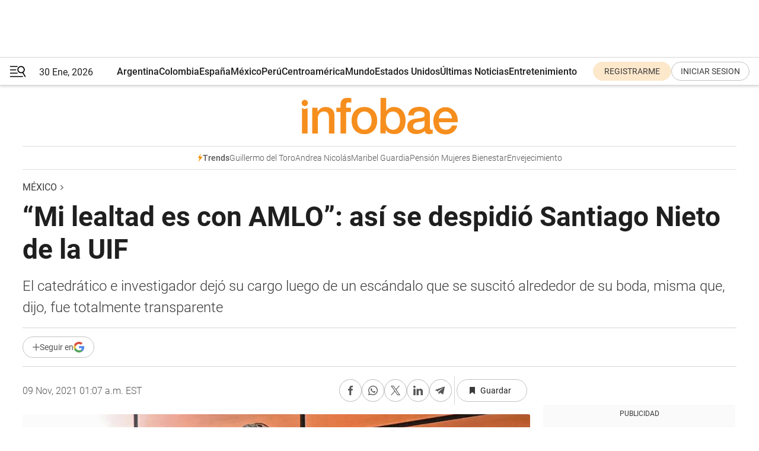

--- FILE ---
content_type: text/html; charset=utf-8
request_url: https://www.infobae.com/america/mexico/2021/11/09/mi-lealtad-es-con-amlo-asi-se-despidio-santiago-nieto-de-la-uif/
body_size: 47470
content:
<!DOCTYPE html><html lang="es" style="scroll-behavior:smooth"><head><meta charSet="UTF-8"/><meta name="MobileOptimized" content="width"/><meta name="HandheldFriendly" content="true"/><meta name="apple-mobile-web-app-capable" content="yes"/><meta name="apple-mobile-web-app-status-bar-style" content="blank-translucent"/><title>“Mi lealtad es con AMLO”: así se despidió Santiago Nieto de la UIF - Infobae</title><meta name="title" content="“Mi lealtad es con AMLO”: así se despidió Santiago Nieto de la UIF - Infobae"/><meta name="description" content="El catedrático e investigador dejó su cargo luego de un escándalo que se suscitó alrededor de su boda, misma que, dijo, fue totalmente transparente"/><meta http-equiv="X-UA-Compatible" content="IE=edge,chrome=1"/><link rel="preload" as="font" type="font/woff2" crossorigin="" fetchpriority="high" href="https://www.infobae.com/assets/fonts/roboto-v30-latin-regular.woff2"/><link rel="preload" as="font" type="font/woff2" crossorigin="" fetchpriority="high" href="https://www.infobae.com/assets/fonts/roboto-v30-latin-300.woff2"/><link rel="preload" as="font" type="font/woff2" crossorigin="" fetchpriority="high" href="https://www.infobae.com/assets/fonts/roboto-v30-latin-500.woff2"/><link rel="preload" as="font" type="font/woff2" crossorigin="" fetchpriority="high" href="https://www.infobae.com/assets/fonts/roboto-v30-latin-700.woff2"/><link rel="preload" as="font" type="font/woff2" crossorigin="" fetchpriority="high" href="https://www.infobae.com/assets/fonts/roboto-v30-latin-italic.woff2"/><link rel="preload" as="font" type="font/woff2" crossorigin="" fetchpriority="high" href="https://www.infobae.com/assets/fonts/roboto-v30-latin-300italic.woff2"/><link rel="preload" as="font" type="font/woff2" crossorigin="" fetchpriority="high" href="https://www.infobae.com/assets/fonts/roboto-v30-latin-500italic.woff2"/><link rel="preload" as="font" type="font/woff2" crossorigin="" fetchpriority="high" href="https://www.infobae.com/assets/fonts/roboto-v30-latin-700italic.woff2"/><link rel="preload" href="/pf/resources/dist/infobae/css/main.css?d=3784" as="style"/><link rel="stylesheet" href="/pf/resources/dist/infobae/css/main.css?d=3784" media="screen, print"/><link rel="manifest" crossorigin="use-credentials" href="/pf/resources/manifest.json?d=3784"/><script type="application/javascript" id="polyfill-script">if(!Array.prototype.includes||!(window.Object && window.Object.assign)||!window.Promise||!window.Symbol||!window.fetch){document.write('<script type="application/javascript" src="/pf/dist/engine/polyfill.js?d=3784&mxId=00000000" defer=""><\/script>')}</script><script id="fusion-engine-react-script" type="application/javascript" src="/pf/dist/engine/react.js?d=3784&amp;mxId=00000000" defer=""></script><script id="fusion-engine-combinations-script" type="application/javascript" src="/pf/dist/components/combinations/default.js?d=3784&amp;mxId=00000000" defer=""></script><link rel="preconnect" href="https://sb.scorecardresearch.com/"/><link rel="preconnect" href="https://www.google-analytics.com/"/><link rel="preconnect" href="https://s.go-mpulse.net/"/><link rel="preconnect" href="https://fundingchoicesmessages.google.com/"/><link rel="preconnect" href="https://stats.g.doubleclick.net/"/><link rel="preconnect" href="https://www.googletagservices.com/"/><link id="fusion-template-styles" rel="stylesheet" type="text/css"/><link rel="preload" as="image" href="https://www.infobae.com/assets/images/logos/logo_infobae_naranja.svg"/><script src="/pf/resources/dist/infobae/js/main.js?d=3784" defer=""></script><script src="https://d1bl11pgu3tw3h.cloudfront.net/vendor/comscore/5.2.0/streamsense.min.js?org=infobae" defer=""></script><script src="https://sb.scorecardresearch.com/beacon.js" defer=""></script><script defer="">var _comscore = _comscore || []; _comscore.push({ c1: "2", c2: "8030908", options: { enableFirstPartyCookie: true, bypassUserConsentRequirementFor1PCookie: true } }); (function () { var s = document.createElement("script"), el = document.getElementsByTagName("script")[0]; s.async = true; s.src = "https://sb.scorecardresearch.com/cs/8030908/beacon.js"; el.parentNode.insertBefore(s, el); })();</script><script defer="">try{(function(i,s,o,g,r,a,m){i["GoogleAnalyticsObject"]=r;i[r]=i[r]||function(){(i[r].q=i[r].q||[]).push(arguments)},i[r].l=1*new Date;a=s.createElement(o),m=s.getElementsByTagName(o)[0];a.async=0;a.src=g;m.parentNode.insertBefore(a,m)})(window,document,"script","https://www.google-analytics.com/analytics.js","ga");ga("create","UA-759511-1","auto");ga("send","pageview");}catch(error){console.log("Error al inicializar gaScript:",error);}</script><script src="https://www.googletagmanager.com/gtag/js?id=G-Q2J791G3GV" async=""></script><script defer="">try{window.dataLayer = window.dataLayer || [];function gtag(){dataLayer.push(arguments);}gtag('js', new Date());gtag('config', 'G-Q2J791G3GV');}catch(error){console.log("Error al inicializar gaScript4:",error);}</script><script id="ebx" src="//applets.ebxcdn.com/ebx.js" async=""></script><script async="" src="https://functions.adnami.io/api/macro/adsm.macro.infobae.com.js"></script><script src="https://accounts.google.com/gsi/client" async="" defer=""></script><script>
  !function(e,o,n,i){if(!e){e=e||{},window.permutive=e,e.q=[];var t=function(){return([1e7]+-1e3+-4e3+-8e3+-1e11).replace(/[018]/g,function(e){return(e^(window.crypto||window.msCrypto).getRandomValues(new Uint8Array(1))[0]&15>>e/4).toString(16)})};e.config=i||{},e.config.apiKey=o,e.config.workspaceId=n,e.config.environment=e.config.environment||"production",(window.crypto||window.msCrypto)&&(e.config.viewId=t());for(var g=["addon","identify","track","trigger","query","segment","segments","ready","on","once","user","consent"],r=0;r<g.length;r++){var w=g[r];e[w]=function(o){return function(){var n=Array.prototype.slice.call(arguments,0);e.q.push({functionName:o,arguments:n})}}(w)}}}(window.permutive,"0cd2c32e-1a14-4e1f-96f0-a022c497b9cb","aa463839-b614-4c77-b5e9-6cdf10e1960c",{"consentRequired": true});
    window.googletag=window.googletag||{},window.googletag.cmd=window.googletag.cmd||[],window.googletag.cmd.push(function(){if(0===window.googletag.pubads().getTargeting("permutive").length){var e=window.localStorage.getItem("_pdfps");window.googletag.pubads().setTargeting("permutive",e?JSON.parse(e):[]);var o=window.localStorage.getItem("permutive-id");o&&(window.googletag.pubads().setTargeting("puid",o),window.googletag.pubads().setTargeting("ptime",Date.now().toString())),window.permutive.config.viewId&&window.googletag.pubads().setTargeting("prmtvvid",window.permutive.config.viewId),window.permutive.config.workspaceId&&window.googletag.pubads().setTargeting("prmtvwid",window.permutive.config.workspaceId)}});
    </script><script async="" src="https://a564e303-c351-48a1-b5d1-38585e343734.edge.permutive.app/aa463839-b614-4c77-b5e9-6cdf10e1960c-web.js"></script><script defer="">try{function classThemeChange(){const e=window.localStorage.getItem("theme"),a=document.querySelector("html");a.classList.contains("dark")||"dark"!==e||a.classList.add("dark"),a.classList.contains("dark")&&""===e&&a.classList.remove("dark")}window.addEventListener("themeChange",classThemeChange),classThemeChange();}catch(error){console.log("Error al inicializar themeJS:", error);}</script><script>try{(function(w,d,s,l,i){w[l]=w[l]||[];w[l].push({'gtm.start': new Date().getTime(),event:'gtm.js'});var f=d.getElementsByTagName(s)[0], j=d.createElement(s),dl=l!='dataLayer'?'&l='+l:'';j.async=true;j.src= 'https://www.googletagmanager.com/gtm.js?id='+i+dl;f.parentNode.insertBefore(j,f); })(window,document,'script','dataLayer','GTM-KTGQDC9');}catch(error){console.log("Error al inicializar gtmScript:",error);}</script><script>
  "undefined"!=typeof window&&(window.googlefc=window.googlefc||{},window.googlefc.callbackQueue=window.googlefc.callbackQueue||[],window.googlefc.callbackQueue.push({CONSENT_DATA_READY(){__tcfapi("addEventListener",2.2,(e,o)=>{if(o){console.log("Success getting consent data");let t=JSON.parse(localStorage.getItem("permutive-consent"));if(e?.gdprApplies){if(console.log("Country applies GDPR"),e?.eventStatus==="useractioncomplete"){console.log("First time modal");let n=e.purpose.consents["1"];n?(console.log("Consent accepted"),window.permutive.consent({opt_in:!0,token:"123"})):(console.log("Consent refused"),window.permutive.consent({opt_in:!1}))}else console.log("Consent already granted, skipping.")}else t?.opt_in?console.log("Consent already accepted for non-GDPR country, skipping."):(console.log("No previous consent found; automatically accepting consent."),window.permutive.consent({opt_in:!0,token:"123"}))}else console.error("Error getting consent data")})}}));
  </script><script defer="">try{!function(f,b,e,v,n,t,s) {if(f.fbq)return;n=f.fbq=function(){n.callMethod? n.callMethod.apply(n,arguments):n.queue.push(arguments)}; if(!f._fbq)f._fbq=n;n.push=n;n.loaded=!0;n.version='2.0'; n.queue=[];t=b.createElement(e);t.async=!0; t.src=v;s=b.getElementsByTagName(e)[0]; s.parentNode.insertBefore(t,s)}(window, document,'script', 'https://connect.facebook.net/en_US/fbevents.js'); fbq('init', '336383993555320'); fbq('track', 'PageView'); fbq('track', 'ViewContent');}catch(error){console.log("Error al inicializar facebookPixelRawCodeScript:",error);}</script><script src="https://cdn.onesignal.com/sdks/web/v16/OneSignalSDK.page.js" defer=""></script><script>const getCountry=(timeZone)=>{switch(timeZone){case 'America/Argentina/Buenos_Aires':case 'America/Argentina/Catamarca':case 'America/Argentina/ComodRivadavia':case 'America/Argentina/Cordoba':case 'America/Argentina/Jujuy':case 'America/Argentina/La_Rioja':case 'America/Argentina/Mendoza':case 'America/Argentina/Rio_Gallegos':case 'America/Argentina/Salta':case 'America/Argentina/San_Juan':case 'America/Argentina/San_Luis':case 'America/Argentina/Tucuman':case 'America/Argentina/Ushuaia':case 'America/Buenos_Aires':case 'America/Catamarca':case 'America/Cordoba':case 'America/Jujuy':case 'America/Mendoza':case 'America/Rosario':return'Argentina';case 'America/Bahia_Banderas':case 'America/Cancun':case 'America/Chihuahua':case 'America/Ciudad_Juarez':case 'America/Ensenada':case 'America/Hermosillo':case 'America/Matamoros':case 'America/Mazatlan':case 'America/Merida':case 'America/Mexico_City':case 'America/Monterrey':case 'America/Ojinaga':case 'America/Santa_Isabel':case 'America/Tijuana':case 'Mexico/BajaNorte':case 'Mexico/BajaSur':case 'Mexico/General':return'México';case 'Africa/Ceuta':case 'Atlantic/Canary':case 'Europe/Madrid':return'España';case 'America/Lima':return'Perú';case 'America/Bogota':return'Colombia';default:return'Otros'}};const country=getCountry(Intl.DateTimeFormat().resolvedOptions().timeZone);const getActionMessage=()=>{if(country==='Argentina'){return'Suscribite a nuestras notificaciones para recibir las últimas noticias de Argentina.'}
          if(country==='Otros'){return'Suscríbete a nuestras notificaciones para recibir las últimas noticias de todos los países.'}
          return'Suscríbete a nuestras notificaciones para recibir las últimas noticias de '+country+'.'};window.OneSignalDeferred=window.OneSignalDeferred||[];window.OneSignalDeferred.push(async(OneSignal)=>{await OneSignal.init({appId:'bef19c97-ed8d-479f-a038-e9d3da77d4c9',safari_web_id:'web.onesignal.auto.364542e4-0165-4e49-b6eb-0136f3f4eaa9',notifyButton:{enable:!1},allowLocalhostAsSecureOrigin:!0,serviceWorkerParam:{scope:'/'},serviceWorkerPath:'OneSignalSDKWorker.js',promptOptions:{slidedown:{prompts:[{type:'push',autoPrompt:!0,text:{actionMessage:getActionMessage(),acceptButton:'Suscribirse',cancelButton:'Después'},},],},},welcomeNotification:{title:'¡Bienvenido!',message:'Gracias por suscribirte a las notificaciones',url:'https://www.infobae.com/',},});OneSignal.User.addTag('region',country)})</script><link rel="dns-prefetch" href="https://sb.scorecardresearch.com/"/><link rel="dns-prefetch" href="https://www.google-analytics.com/"/><link rel="dns-prefetch" href="https://s.go-mpulse.net/"/><link rel="dns-prefetch" href="https://fundingchoicesmessages.google.com/"/><link rel="dns-prefetch" href="https://stats.g.doubleclick.net/"/><link rel="dns-prefetch" href="https://www.googletagservices.com/"/><meta name="viewport" content="width=device-width, initial-scale=1.0, user-scalable=yes, minimum-scale=0.5, maximum-scale=2.0"/><meta name="google-site-verification" content="DqMfuNB2bg-Ou_FEVXxZuzmDpPJ1ZVmOQVvwfJACGmM"/><link rel="canonical" href="https://www.infobae.com/america/mexico/2021/11/09/mi-lealtad-es-con-amlo-asi-se-despidio-santiago-nieto-de-la-uif/"/><link rel="amphtml" href="https://www.infobae.com/america/mexico/2021/11/09/mi-lealtad-es-con-amlo-asi-se-despidio-santiago-nieto-de-la-uif/?outputType=amp-type"/><meta property="keywords" content="mexico-noticias,Santiago Nieto,UIF,AMLO"/><meta name="robots" content="index, follow"/><meta name="googlebot" content="index, follow"/><meta name="robots" content="max-image-preview:large"/><meta name="distribution" content="global"/><meta name="rating" content="general"/><meta name="language" content="es_ES"/><link rel="alternate" type="application/rss+xml" title="RSS de México - Infobae" href="https://www.infobae.com/arc/outboundfeeds/rss/category/america/mexico/"/><meta name="news_keywords" content="mexico-noticias,Santiago Nieto,UIF,AMLO"/><meta property="article:section" content="México"/><meta property="article:section" content="América"/><meta property="article:published_time" content="2021-11-09T06:07:40.588Z"/><meta property="article:modified_time" content="2021-11-09T06:28:24.217Z"/><meta property="last_updated_date" content="2021-11-09T06:28:24.217Z"/><meta property="article:tag" content="mexico-noticias"/><meta property="article:tag" content="Santiago Nieto"/><meta property="article:tag" content="UIF"/><meta property="article:tag" content="AMLO"/><meta property="article:opinion" content="false"/><meta name="twitter:card" content="summary_large_image"/><meta name="twitter:creator" content="@infobae"/><meta name="twitter:description" content="El catedrático e investigador dejó su cargo luego de un escándalo que se suscitó alrededor de su boda, misma que, dijo, fue totalmente transparente"/><meta name="twitter:image" content="https://www.infobae.com/resizer/v2/ADJ42HG2Q5FLBGKWYZQQYTLSRQ.jpg?auth=411887fd9e89af5e5f4d9af36fb115d006d60b2a55f8a4c1e941c3fa886f7a0e&amp;smart=true&amp;width=1024&amp;height=512&amp;quality=85"/><meta name="twitter:site" content="@infobae"/><meta name="twitter:title" content="“Mi lealtad es con AMLO”: así se despidió Santiago Nieto de la UIF"/><meta property="twitter:domain" content="infobae.com"/><meta property="twitter:url" content="https://www.infobae.com/america/mexico/2021/11/09/mi-lealtad-es-con-amlo-asi-se-despidio-santiago-nieto-de-la-uif/"/><meta property="og:title" content="“Mi lealtad es con AMLO”: así se despidió Santiago Nieto de la UIF"/><meta property="og:description" content="El catedrático e investigador dejó su cargo luego de un escándalo que se suscitó alrededor de su boda, misma que, dijo, fue totalmente transparente"/><meta property="og:url" content="https://www.infobae.com/america/mexico/2021/11/09/mi-lealtad-es-con-amlo-asi-se-despidio-santiago-nieto-de-la-uif/"/><meta property="og:type" content="article"/><meta property="og:site_name" content="infobae"/><meta property="og:locale" content="es_LA"/><meta property="og:image" itemProp="image" content="https://www.infobae.com/resizer/v2/ADJ42HG2Q5FLBGKWYZQQYTLSRQ.jpg?auth=411887fd9e89af5e5f4d9af36fb115d006d60b2a55f8a4c1e941c3fa886f7a0e&amp;smart=true&amp;width=1200&amp;height=630&amp;quality=85"/><meta property="og:image:width" content="1200"/><meta property="og:image:height" content="630"/><meta property="fb:app_id" content="907935373302455"/><meta property="fb:pages" content="34839376970"/><meta property="fb:pages" content="436205896728888"/><meta property="fb:pages" content="142361755806396"/><meta name="isDFP" content="true"/><meta name="dfpPageType" content="nota"/><meta name="dfp_path" content="infobae/america/mexico"/><meta property="article:publisher" content="https://www.facebook.com/infobae"/><script type="application/ld+json">{"@context":"https://schema.org","@type":"NewsMediaOrganization","name":"Infobae","description":"El sitio de noticias en español más leído en el mundo. Con redacciones en Ciudad de México, Madrid, Bogotá, Lima y Buenos Aires; y corresponsales en las principales ciudades del mundo.","email":"contacto@infobae.com","url":"https://www.infobae.com","sameAs":["https://www.facebook.com/Infobae/","https://www.youtube.com/@Infobae","https://x.com/infobae","https://es.wikipedia.org/wiki/Infobae","https://whatsapp.com/channel/0029VaUrd33DOQIPc5yL4Z16"],"logo":{"@type":"ImageObject","url":"https://www.infobae.com/resizer/v2/NCYGYV4JW5CQHKEULJMKQU6MZU.png?auth=31eb621d6ad5fda030d6c893a4efe3120a76cc8178216c9c9a07fd3dd89a360f&width=255&height=60&quality=90","height":60,"width":255}}</script><script type="application/ld+json">{"@context":"https://schema.org","@type":"NewsArticle","headline":"“Mi lealtad es con AMLO”: así se despidió Santiago Nieto de la UIF","description":"El catedrático e investigador dejó su cargo luego de un escándalo que se suscitó alrededor de su boda, misma que, dijo, fue totalmente transparente","articleBody":"Santiago Nieto dejó la titularidad de la Unidad de Inteligencia Financiera (UIF), adscrita a la Secretaría de Hacienda y Crédito Público (SHCP), luego de tomar posesión en 2018. A través de un comunicado, la Coordinación General de Comunicación Social y Vocería del Gobierno de la República informó el cambio por órdenes del presidente Andrés Manuel López Obrador (AMLO). Sin embargo, por medio de sus redes sociales, el también catedrático e investigador aseguró que luego del escándalo alrededor de su boda decidió presentar su renuncia al cargo. Nieto Castillo consideró, desde su cuenta oficial de Twitter, que las críticas derivaron de actos de terceros relacionados a su boda, misma que fue completamente transparente de su parte. Por último, reveló que su renuncia fue para evitar que se afecte al proyecto emprendido por la Cuarta Transformación a través de la UIF con el objetivo de darle batalla a la corrupción, y confirmó que su lealtad es con AMLO. “Antes de que pudiera afectarse al proyecto, por las críticas derivadas de actos de terceros relacionados con un evento personal y transparente, preferí presentar mi renuncia como titular de la #UIF. Mi lealtad es con el Presidente @lopezobrador_. Mi amor para @C_Humphrey_J”, redactó el ahora ex funcionario público. En su lugar, Pablo Gómez Álvarez tomará posesión del cargo, luego de haber sido abanderado por el secretario de Gobernación, Adán Augusto López Hernández. Pablo Gómez es economista egresado de la Universidad Nacional Autónoma de México, catedrático y ex legislador. A través del comunicado, el Gobierno de México destacó “su trayectoria a favor de causas sociales y derechos humanos a partir del movimiento estudiantil de 1968 y en distintas etapas históricas del país”. A la declaración de Nieto, se sumó la respuesta la consejera Carla Humphrey, quien brindó su solidaridad y refrendó su amor por Nieto Castillo a través de su Twitter oficial. En este contexto, describió al ex funcionario público y su esposo desde el pasado fin de semana como “un hombre leal, admirable e íntegro y un ser humano excepcional”. “Mi amor absoluto e incondicional es para ti @SNietoCastillo. Eres, sin ninguna duda, lo mejor que me ha pasado en la vida. Un hombre leal, admirable e íntegro y un ser humano excepcional que siempre busca ayudar y apoyar a quien lo necesita”, redactó. Fue precisamente por esta boda que comenzó a crecer la polémica, pues en el aeropuerto de Guatemala, la secretaria de Turismo de la Ciudad de México, Paola Félix Díaz, se vio involucrada en el transporte de USD 35 mil, de acuerdo con el periodista Darío Celis de El Financiero. Tras darse a conocer los hechos, Félix Diaz presentó su renuncia ante la jefa de Gobierno de la CDMX, Claudia Sheinbaum, quien dio luz verde “para hacer respetar los principios de austeridad, honradez y transparencia que caracterizan a la administración local”. Un día después, durante la entrega de apoyos del programa de Empresas Sociales y Solidarias, en Xochimilco, la Jefa de Gobierno, Claudia Sheinbaum, expresó que la exsecretaria de Turismo de la Ciudad de México, “le echaba ganas, pero cometió un error al haberse subido a un avión privado”. “Eso se acabó en el gobierno de la ciudad, nada de usar aviones privados, aquí somos ciudadanos gobernando ciudadanos y nuestro objetivo, y por eso llegamos al gobierno, es que como ciudadanos actuemos como tal”, agregó. SEGUIR LEYENDO: Caso César Duarte: juez de Florida ordenó extradición del ex gobernador de Chihuahua a México El PRI revisará la reforma eléctrica de AMLO hasta después de las elecciones del 2022 San Lázaro alista el recorte más grande en la historia de presupuesto al INE","url":"https://www.infobae.com/america/mexico/2021/11/09/mi-lealtad-es-con-amlo-asi-se-despidio-santiago-nieto-de-la-uif/","dateCreated":"2021-11-09T05:34:02Z","dateModified":"2021-11-09T06:28:24Z","datePublished":"2021-11-09T06:07:40Z","mainEntityOfPage":{"@type":"WebPage","@id":"https://www.infobae.com/america/mexico/2021/11/09/mi-lealtad-es-con-amlo-asi-se-despidio-santiago-nieto-de-la-uif/"},"articleSection":"México","creator":{"@type":"Organization","name":"INFOBAE","url":"https://www.infobae.com"},"keywords":"mexico-noticias,Santiago Nieto,UIF,AMLO","isAccessibleForFree":true,"copyrightYear":2021,"copyrightHolder":{"@type":"Organization","name":"Infobae","url":"https://www.infobae.com"},"inLanguage":"es-MX","contentLocation":{"@type":"Place","name":"México"},"publisher":{"@type":"Organization","name":"infobae","logo":{"@type":"ImageObject","url":"https://www.infobae.com/resizer/v2/NCYGYV4JW5CQHKEULJMKQU6MZU.png?auth=31eb621d6ad5fda030d6c893a4efe3120a76cc8178216c9c9a07fd3dd89a360f&width=255&height=60&quality=90","height":60,"width":255}},"author":{"@type":"Organization","name":"INFOBAE","url":"https://www.infobae.com"},"image":[{"@type":"ImageObject","url":"https://www.infobae.com/resizer/v2/ADJ42HG2Q5FLBGKWYZQQYTLSRQ.jpg?auth=411887fd9e89af5e5f4d9af36fb115d006d60b2a55f8a4c1e941c3fa886f7a0e&smart=true&width=1200&height=675&quality=85","width":1200,"height":675},{"@type":"ImageObject","url":"https://www.infobae.com/resizer/v2/ADJ42HG2Q5FLBGKWYZQQYTLSRQ.jpg?auth=411887fd9e89af5e5f4d9af36fb115d006d60b2a55f8a4c1e941c3fa886f7a0e&smart=true&width=1200&height=900&quality=85","width":1200,"height":900},{"@type":"ImageObject","url":"https://www.infobae.com/resizer/v2/ADJ42HG2Q5FLBGKWYZQQYTLSRQ.jpg?auth=411887fd9e89af5e5f4d9af36fb115d006d60b2a55f8a4c1e941c3fa886f7a0e&smart=true&width=1200&height=1200&quality=85","width":1200,"height":1200}]}</script><script type="application/ld+json">{"@context":"https://schema.org","@type":"BreadcrumbList","itemListElement":[{"@type":"ListItem","position":1,"item":{"@id":"https://www.infobae.com","name":"Infobae"}},{"@type":"ListItem","position":2,"item":{"@id":"https://www.infobae.com/america/mexico","name":"México"}}]}</script><link rel="shortcut icon" type="image/x-icon" href="/pf/resources/favicon/favicon-32x32.png?d=3784"/><link rel="icon" sizes="16x16" type="image/png" href="/pf/resources/favicon/favicon-16x16.png?d=3784"/><link rel="icon" type="image/png" sizes="32x32" href="/pf/resources/favicon/favicon-32x32.png?d=3784"/><link rel="apple-touch-icon" href="/pf/resources/favicon/apple-touch-icon.png?d=3784"/><link rel="apple-touch-icon-precomposed" href="/pf/resources/favicon/apple-touch-icon-precomposed.png?d=3784"/><link rel="apple-touch-icon-120x120" href="/pf/resources/favicon/apple-touch-icon-120x120.png?d=3784"/><link rel="apple-touch-icon-120x120-precomposed" href="/pf/resources/favicon/apple-touch-icon-120x120-precomposed.png?d=3784"/><link rel="apple-touch-icon-152x152" href="/pf/resources/favicon/apple-touch-icon-152x152.png?d=3784"/><link rel="apple-touch-icon-152x152-precomposed" href="/pf/resources/favicon/apple-touch-icon-152x152-precomposed.png?d=3784"/><link rel="shortcut icon" sizes="192x192" href="/pf/resources/favicon/android-chrome-192x192.png?d=3784"/><link rel="shortcut icon" sizes="512x512" href="/pf/resources/favicon/android-chrome-512x512.png?d=3784"/><script async="" src="https://www.google.com/adsense/search/ads.js"></script><script>
        (function(g,o){
          g[o] = g[o] || function () {
            (g[o]['q'] = g[o]['q'] || []).push(arguments)
          }, g[o]['t'] = 1 * new Date
        })(window,'_googCsa');
      </script>
<script>(window.BOOMR_mq=window.BOOMR_mq||[]).push(["addVar",{"rua.upush":"false","rua.cpush":"true","rua.upre":"false","rua.cpre":"true","rua.uprl":"false","rua.cprl":"false","rua.cprf":"false","rua.trans":"SJ-2fd87e14-ff50-4263-b28b-51364dac6f08","rua.cook":"false","rua.ims":"false","rua.ufprl":"false","rua.cfprl":"true","rua.isuxp":"false","rua.texp":"norulematch","rua.ceh":"false","rua.ueh":"false","rua.ieh.st":"0"}]);</script>
                              <script>!function(e){var n="https://s.go-mpulse.net/boomerang/";if("False"=="True")e.BOOMR_config=e.BOOMR_config||{},e.BOOMR_config.PageParams=e.BOOMR_config.PageParams||{},e.BOOMR_config.PageParams.pci=!0,n="https://s2.go-mpulse.net/boomerang/";if(window.BOOMR_API_key="C7HNE-7B57D-WM7L2-K2VFG-FX3EW",function(){function e(){if(!o){var e=document.createElement("script");e.id="boomr-scr-as",e.src=window.BOOMR.url,e.async=!0,i.parentNode.appendChild(e),o=!0}}function t(e){o=!0;var n,t,a,r,d=document,O=window;if(window.BOOMR.snippetMethod=e?"if":"i",t=function(e,n){var t=d.createElement("script");t.id=n||"boomr-if-as",t.src=window.BOOMR.url,BOOMR_lstart=(new Date).getTime(),e=e||d.body,e.appendChild(t)},!window.addEventListener&&window.attachEvent&&navigator.userAgent.match(/MSIE [67]\./))return window.BOOMR.snippetMethod="s",void t(i.parentNode,"boomr-async");a=document.createElement("IFRAME"),a.src="about:blank",a.title="",a.role="presentation",a.loading="eager",r=(a.frameElement||a).style,r.width=0,r.height=0,r.border=0,r.display="none",i.parentNode.appendChild(a);try{O=a.contentWindow,d=O.document.open()}catch(_){n=document.domain,a.src="javascript:var d=document.open();d.domain='"+n+"';void(0);",O=a.contentWindow,d=O.document.open()}if(n)d._boomrl=function(){this.domain=n,t()},d.write("<bo"+"dy onload='document._boomrl();'>");else if(O._boomrl=function(){t()},O.addEventListener)O.addEventListener("load",O._boomrl,!1);else if(O.attachEvent)O.attachEvent("onload",O._boomrl);d.close()}function a(e){window.BOOMR_onload=e&&e.timeStamp||(new Date).getTime()}if(!window.BOOMR||!window.BOOMR.version&&!window.BOOMR.snippetExecuted){window.BOOMR=window.BOOMR||{},window.BOOMR.snippetStart=(new Date).getTime(),window.BOOMR.snippetExecuted=!0,window.BOOMR.snippetVersion=12,window.BOOMR.url=n+"C7HNE-7B57D-WM7L2-K2VFG-FX3EW";var i=document.currentScript||document.getElementsByTagName("script")[0],o=!1,r=document.createElement("link");if(r.relList&&"function"==typeof r.relList.supports&&r.relList.supports("preload")&&"as"in r)window.BOOMR.snippetMethod="p",r.href=window.BOOMR.url,r.rel="preload",r.as="script",r.addEventListener("load",e),r.addEventListener("error",function(){t(!0)}),setTimeout(function(){if(!o)t(!0)},3e3),BOOMR_lstart=(new Date).getTime(),i.parentNode.appendChild(r);else t(!1);if(window.addEventListener)window.addEventListener("load",a,!1);else if(window.attachEvent)window.attachEvent("onload",a)}}(),"".length>0)if(e&&"performance"in e&&e.performance&&"function"==typeof e.performance.setResourceTimingBufferSize)e.performance.setResourceTimingBufferSize();!function(){if(BOOMR=e.BOOMR||{},BOOMR.plugins=BOOMR.plugins||{},!BOOMR.plugins.AK){var n="true"=="true"?1:0,t="",a="cj2wkoqx3thim2l4nlla-f-1a3f6cabe-clientnsv4-s.akamaihd.net",i="false"=="true"?2:1,o={"ak.v":"39","ak.cp":"619111","ak.ai":parseInt("650669",10),"ak.ol":"0","ak.cr":9,"ak.ipv":4,"ak.proto":"h2","ak.rid":"1b40272f","ak.r":41406,"ak.a2":n,"ak.m":"dscr","ak.n":"ff","ak.bpcip":"18.117.101.0","ak.cport":51346,"ak.gh":"23.216.9.134","ak.quicv":"","ak.tlsv":"tls1.3","ak.0rtt":"","ak.0rtt.ed":"","ak.csrc":"-","ak.acc":"","ak.t":"1769761494","ak.ak":"hOBiQwZUYzCg5VSAfCLimQ==stY1TEpg1PyIAya7HSAEPTYbimMiSZZUv7L8sJQMBvXNf3yAK/Ie1xe4QBnOH3LUHBGG9nb5cvemvbYPUkUzUsLRKJNK1I76mbdcm1vFpN3quHmq46JYcxFOJ/a54favuNi/FYeZ4n1YGS8HIU/p69RPtk5Cp6v+ZQYyG1MbmJh5yOyWTjpHVxFUpFkaObAUQMrc/huYC/j4MSC51FQitfEM5Ca3p/+IykmCcyt7zp1UNE+ft31sEAko3Ojk83A96zK+h1fCNs+zdssj10D0JbxZ087NvVaRGwKIlYbUEi7eVN49dA+P0n9UZtlu46VI65OvtaZgNHnDN5sE3T4nTOgSEiVLUSGHlqYmXhrIhwTUaennmn9xP7n993zHl8I+K4Vv7MEM2Iju8/YOikcDCS/ZnM4X0Xf321EfRoUap7M=","ak.pv":"136","ak.dpoabenc":"","ak.tf":i};if(""!==t)o["ak.ruds"]=t;var r={i:!1,av:function(n){var t="http.initiator";if(n&&(!n[t]||"spa_hard"===n[t]))o["ak.feo"]=void 0!==e.aFeoApplied?1:0,BOOMR.addVar(o)},rv:function(){var e=["ak.bpcip","ak.cport","ak.cr","ak.csrc","ak.gh","ak.ipv","ak.m","ak.n","ak.ol","ak.proto","ak.quicv","ak.tlsv","ak.0rtt","ak.0rtt.ed","ak.r","ak.acc","ak.t","ak.tf"];BOOMR.removeVar(e)}};BOOMR.plugins.AK={akVars:o,akDNSPreFetchDomain:a,init:function(){if(!r.i){var e=BOOMR.subscribe;e("before_beacon",r.av,null,null),e("onbeacon",r.rv,null,null),r.i=!0}return this},is_complete:function(){return!0}}}}()}(window);</script></head><body class="nd-body"><noscript><img src="https://sb.scorecardresearch.com/p?c1=2&amp;c2=8030908&amp;cv=4.4.0&amp;cj=1"/></noscript><noscript><iframe src="https://www.googletagmanager.com/ns.html?id=GTM-KTGQDC9" height="0" width="0" style="display:none;visibility:hidden"></iframe></noscript><noscript><img height="1" width="1" style="display:none" src="https://www.facebook.com/tr?id=336383993555320&ev=PageView&noscript=1"/></noscript><div id="fusion-app" class="fusion-app | infobae grid"><div class="article-right-rail-centered "><div class="article-right-rail-centered-layout "><nav><div class="interstitial_800x600 ad-wrapper"><div id="infobae_america_mexico_nota_interstitial_800x600" class="ad-interstitial-bg hide"></div><div class="dfpAd ad-interstitial"><button id="infobae_america_mexico_nota_interstitial_800x600_close" aria-label="infobae_america_mexico_nota_interstitial_800x600" class="close_ad hide"><i class="close"></i></button><div id="infobae/america/mexico/nota/interstitial_800x600" class="infobae/america/mexico/nota/interstitial_800x600 arcad"></div></div></div><div style="position:relative"><div class="masthead-navbar " id="mastheadnavbar"><div class="site-header" id="siteheader"><div class="sticky-navbar-ad-container"><div class="top_banner_970x80 ad-wrapper"><div class="dfpAd ad-top-banner"><div id="infobae/america/mexico/nota/top_banner_970x80" class="infobae/america/mexico/nota/top_banner_970x80 arcad"></div></div></div></div><div class="sectionnav-container"><span aria-label="Menu" class="hamburger hamburger-wrapper close" role="button" tabindex="-1"><svg viewBox="0 0 28 20" id="hamburger-icon" xmlns="http://www.w3.org/2000/svg" class="hamburger-icon" data-name="hamburger-icon" fill=""><path d="M27.8061 18.2936L23.9009 11.7199C26.6545 9.62581 27.2345 5.75713 25.1799 2.96266C23.0598 0.111715 18.9446 -0.552677 15.9985 1.50445C14.5751 2.49996 13.6279 3.97419 13.3517 5.66252C13.0628 7.34757 13.4737 9.04405 14.498 10.4274C16.2587 12.8169 19.499 13.7133 22.2858 12.6261L26.1944 19.1875C26.3514 19.4517 26.5513 19.6089 26.7784 19.668C26.9927 19.7238 27.2342 19.6816 27.4707 19.5593C28.2062 19.1465 28.0218 18.6387 27.8221 18.2846L27.8061 18.2936ZM24.3917 7.88058C24.0673 9.0572 23.2806 10.0477 22.1932 10.6578C21.1218 11.259 19.8172 11.4316 18.6191 11.1196C16.1094 10.466 14.6138 7.94849 15.2862 5.50947C15.9587 3.07045 18.5492 1.61694 21.0589 2.27047C23.5686 2.92401 25.0642 5.44156 24.3917 7.88058Z" fill=""></path><path d="M0 1.129C0 0.675362 0.371315 0.307617 0.829355 0.307617H12.9866C13.4446 0.307617 13.8159 0.675362 13.8159 1.129C13.8159 1.58264 13.4446 1.95038 12.9866 1.95038H0.829355C0.371315 1.95038 0 1.58264 0 1.129ZM0 7.04295C0 6.58931 0.371315 6.22157 0.829355 6.22157H10.5951C11.0531 6.22157 11.4245 6.58931 11.4245 7.04295C11.4245 7.49659 11.0531 7.86433 10.5951 7.86433H0.829355C0.371315 7.86433 0 7.49659 0 7.04295ZM0 12.9569C0 12.5033 0.371315 12.1355 0.829355 12.1355H12.9866C13.4446 12.1355 13.8159 12.5033 13.8159 12.9569C13.8159 13.4105 13.4446 13.7783 12.9866 13.7783H0.829355C0.371315 13.7783 0 13.4105 0 12.9569ZM0 18.8709C0 18.4172 0.371315 18.0495 0.829355 18.0495H22.4792C22.9372 18.0495 23.3086 18.4172 23.3086 18.8709C23.3086 19.3245 22.9372 19.6922 22.4792 19.6922H0.829355C0.371315 19.6922 0 19.3245 0 18.8709Z" fill=""></path></svg></span><a aria-label="infobae" class="site-logo" href="https://www.infobae.com/"><span class="site-logo"><img alt="Infobae" class="logo-image" height="25px" src="https://www.infobae.com/assets/images/logos/logo_infobae_naranja.svg" width="105px" fetchpriority="high" loading="eager"/></span></a><p class="date-info">30 Ene, 2026</p><div class="login-register-container"></div></div></div><nav class="content side-menu" id="side-menu" style="top:undefinedpx;height:calc(100vh - undefinedpx)"><div class="side-menu-sticky-items"><div class="queryly_searchicon_img"><label for="queryly_toggle" id="queryly-label"><button>Buscar en todo el sitio<svg id="search-icon" data-name="search-icon" xmlns="http://www.w3.org/2000/svg" viewBox="0 0 30 30"><path d="M20.35,17.59a10.43,10.43,0,1,0-3.21,3l7.7,7.65a2.19,2.19,0,1,0, 3.17-3l-.08-.07Zm-8.53.72a6.74,6.74,0,1,1,6.74-6.75,6.74,6.74,0,0,1-6.74,6.75Zm0,0"></path></svg></button></label></div></div><div class="dropdown"><div id="dropdown-item-ctn0" class="dropdown-item-ctn"><a class="item non-bold" href="https://www.infobae.com/?noredirect" rel="noopener noreferrer">Argentina</a></div><div id="dropdown-body0" class="dropdown-body"></div></div><div class="dropdown"><div id="dropdown-item-ctn2" class="dropdown-item-ctn"><a class="item non-bold" href="https://www.infobae.com/colombia/" rel="noopener noreferrer">Colombia</a></div><div id="dropdown-body2" class="dropdown-body"></div></div><div class="dropdown"><div id="dropdown-item-ctn4" class="dropdown-item-ctn"><a class="item non-bold" href="https://www.infobae.com/espana/" rel="noopener noreferrer">España</a></div><div id="dropdown-body4" class="dropdown-body"></div></div><div class="dropdown"><div id="dropdown-item-ctn6" class="dropdown-item-ctn"><a class="item non-bold" href="https://www.infobae.com/mexico/" rel="noopener noreferrer">México</a></div><div id="dropdown-body6" class="dropdown-body"></div></div><div class="dropdown"><div id="dropdown-item-ctn8" class="dropdown-item-ctn"><a class="item non-bold" href="https://www.infobae.com/peru/" rel="noopener noreferrer">Perú</a></div><div id="dropdown-body8" class="dropdown-body"></div></div><div class="dropdown"><div id="dropdown-item-ctn10" class="dropdown-item-ctn"><a class="item non-bold" href="https://www.infobae.com/centroamerica/" rel="noopener noreferrer">Centroamérica</a></div><div id="dropdown-body10" class="dropdown-body"></div></div><div class="dropdown"><div id="dropdown-item-ctn12" class="dropdown-item-ctn"><a class="item" href="https://www.infobae.com/america/" rel="noopener noreferrer">Mundo</a><div aria-label="Menu Item" class="icon-dropdown" role="button" tabindex="-1"><svg id="down-icon0" width="12" height="12" viewBox="0 0 12 8" fill="none" xmlns="http://www.w3.org/2000/svg" class="icon-drop "><path d="M-9.87742e-07 1.167C-9.69427e-07 0.748023 0.335182 0.41284 0.754162 0.41284C0.969636 0.41284 1.17314 0.496636 1.31679 0.652256L5.98541 5.72789L10.654 0.652257C10.9294 0.341015 11.4082 0.293132 11.7314 0.568461C12.0546 0.84379 12.0905 1.32262 11.8152 1.64584C11.8032 1.65781 11.7913 1.68175 11.7793 1.69372L6.54804 7.36789C6.26074 7.67913 5.78191 7.6911 5.47067 7.41577C5.4587 7.4038 5.44673 7.39183 5.42278 7.36789L0.203504 1.68175C0.071824 1.5381 -9.96114e-07 1.35853 -9.87742e-07 1.167Z" fill="#9B9B9B"></path></svg></div></div><div id="dropdown-body12" class="dropdown-body"><a class="dropdown-item" href="https://www.infobae.com/venezuela/"><span class="dropdown-submenu">Venezuela</span></a><a class="dropdown-item" href="https://www.infobae.com/economist/"><span class="dropdown-submenu">The economist</span></a><a class="dropdown-item" href="https://www.infobae.com/wapo/"><span class="dropdown-submenu">The Washington Post</span></a><a class="dropdown-item" href="https://www.infobae.com/america/realeza/"><span class="dropdown-submenu">Realeza</span></a></div></div><div class="dropdown"><div id="dropdown-item-ctn14" class="dropdown-item-ctn"><a class="item non-bold" href="https://www.infobae.com/estados-unidos/" rel="noopener noreferrer">Estados Unidos</a></div><div id="dropdown-body14" class="dropdown-body"></div></div><div class="dropdown"><div id="dropdown-item-ctn16" class="dropdown-item-ctn"><a class="item non-bold" href="https://www.infobae.com/mexico/ultimas-noticias/" rel="noopener noreferrer">Últimas Noticias</a></div><div id="dropdown-body16" class="dropdown-body"></div></div><div class="dropdown"><div id="dropdown-item-ctn18" class="dropdown-item-ctn"><a class="item non-bold" href="https://www.infobae.com/tag/mexico-entretenimiento/" rel="noopener noreferrer">Entretenimiento</a></div><div id="dropdown-body18" class="dropdown-body"></div></div><div class="dropdown"><div id="dropdown-item-ctn20" class="dropdown-item-ctn"><a class="item non-bold" href="https://www.infobae.com/mexico/deportes/" rel="noopener noreferrer">México Deportes</a></div><div id="dropdown-body20" class="dropdown-body"></div></div><div class="dropdown"><div id="dropdown-item-ctn22" class="dropdown-item-ctn"><a class="item non-bold" href="https://www.infobae.com/tag/narco-en-mexico/" rel="noopener noreferrer">Narco en México</a></div><div id="dropdown-body22" class="dropdown-body"></div></div><div class="dropdown"><div id="dropdown-item-ctn24" class="dropdown-item-ctn"><a class="item non-bold" href="https://www.infobae.com/tag/mexico-virales/" rel="noopener noreferrer">Virales</a></div><div id="dropdown-body24" class="dropdown-body"></div></div><div class="dropdown"><div id="dropdown-item-ctn26" class="dropdown-item-ctn"><a class="item non-bold" href="https://www.infobae.com/tag/mexico-opinion/" rel="noopener noreferrer">Opinión</a></div><div id="dropdown-body26" class="dropdown-body"></div></div><div class="dropdown"><div id="dropdown-item-ctn28" class="dropdown-item-ctn"><a class="item non-bold" href="https://www.infobae.com/cultura/" rel="noopener noreferrer">Cultura</a></div><div id="dropdown-body28" class="dropdown-body"></div></div><div class="dropdown"><div id="dropdown-item-ctn30" class="dropdown-item-ctn"><a class="item" href="https://www.infobae.com/tendencias/" rel="noopener noreferrer">Tendencias</a><div aria-label="Menu Item" class="icon-dropdown" role="button" tabindex="-1"><svg id="down-icon0" width="12" height="12" viewBox="0 0 12 8" fill="none" xmlns="http://www.w3.org/2000/svg" class="icon-drop "><path d="M-9.87742e-07 1.167C-9.69427e-07 0.748023 0.335182 0.41284 0.754162 0.41284C0.969636 0.41284 1.17314 0.496636 1.31679 0.652256L5.98541 5.72789L10.654 0.652257C10.9294 0.341015 11.4082 0.293132 11.7314 0.568461C12.0546 0.84379 12.0905 1.32262 11.8152 1.64584C11.8032 1.65781 11.7913 1.68175 11.7793 1.69372L6.54804 7.36789C6.26074 7.67913 5.78191 7.6911 5.47067 7.41577C5.4587 7.4038 5.44673 7.39183 5.42278 7.36789L0.203504 1.68175C0.071824 1.5381 -9.96114e-07 1.35853 -9.87742e-07 1.167Z" fill="#9B9B9B"></path></svg></div></div><div id="dropdown-body30" class="dropdown-body"><a class="dropdown-item" href="https://www.infobae.com/tendencias/estar-mejor/"><span class="dropdown-submenu">Estar Mejor</span></a></div></div><div class="dropdown"><div id="dropdown-item-ctn32" class="dropdown-item-ctn"><a class="item non-bold" href="https://www.infobae.com/podcasts/" rel="noopener noreferrer">Podcasts</a></div><div id="dropdown-body32" class="dropdown-body"></div></div><div class="dropdown"><div id="dropdown-item-ctn34" class="dropdown-item-ctn"><a class="item non-bold" href="https://www.infobae.com/malditos-nerds/" rel="noopener noreferrer">Malditos Nerds</a></div><div id="dropdown-body34" class="dropdown-body"></div></div><div class="dropdown"><div id="dropdown-item-ctn36" class="dropdown-item-ctn"><a class="item non-bold" href="https://www.infobae.com/tag/espana-salud/" rel="noopener noreferrer">Salud</a></div><div id="dropdown-body36" class="dropdown-body"></div></div><div class="dropdown"><div id="dropdown-item-ctn38" class="dropdown-item-ctn"><a class="item non-bold" href="https://www.infobae.com/tecno/" rel="noopener noreferrer">Tecno</a></div><div id="dropdown-body38" class="dropdown-body"></div></div><div class="dark-mode-btn "><div class="dark-mode-btn__container "><div class="dark-mode-btn__toggler "><div class="dark-mode-btn__circle "></div><svg class="light-icon" width="12" height="12" viewBox="0 0 12 12" fill="none" xmlns="http://www.w3.org/2000/svg"><path d="M12 6.10608C11.8953 6.34856 11.7107 6.445 11.4462 6.43122C11.2092 6.41745 10.9722 6.43122 10.738 6.42847C10.4762 6.42847 10.2861 6.24385 10.2861 6.00137C10.2861 5.75614 10.4762 5.57703 10.738 5.57428C10.975 5.57428 11.2119 5.5853 11.4462 5.57152C11.7107 5.55499 11.8925 5.65418 12 5.89666V6.11159V6.10608Z" fill="#1F1F1F"></path><path d="M5.89114 12C5.64866 11.8953 5.55222 11.7107 5.566 11.4462C5.57978 11.2092 5.566 10.9722 5.56876 10.738C5.56876 10.4762 5.75337 10.2861 5.99585 10.2861C6.23833 10.2861 6.42295 10.4762 6.42295 10.738C6.42295 10.975 6.41192 11.2119 6.4257 11.4462C6.44223 11.7107 6.34304 11.8925 6.10056 12H5.88563H5.89114Z" fill="#1F1F1F"></path><path d="M5.99859 2.57084C7.89158 2.57084 9.43188 4.11389 9.42636 6.00414C9.42361 7.88887 7.88331 9.42642 5.99859 9.42642C4.10835 9.42642 2.5653 7.88336 2.57081 5.99036C2.57357 4.10563 4.11386 2.56808 5.99859 2.56808V2.57084ZM6.00685 3.42778C4.5878 3.42503 3.43051 4.57681 3.42775 5.99036C3.425 7.40942 4.57678 8.56672 5.99032 8.56947C7.40938 8.57223 8.56666 7.42045 8.56942 6.00414C8.57218 4.58508 7.4204 3.42778 6.0041 3.42503L6.00685 3.42778Z" fill="#1F1F1F"></path><path d="M6.42851 0.856948C6.42851 0.994721 6.42851 1.13249 6.42851 1.27302C6.423 1.52377 6.24114 1.7139 6.00417 1.7139C5.7672 1.7139 5.57708 1.52652 5.57432 1.27853C5.57157 0.997476 5.57157 0.716419 5.57432 0.435362C5.57432 0.184616 5.76445 0 6.00417 0C6.23563 0 6.423 0.187371 6.42851 0.429852C6.43127 0.573135 6.42851 0.716419 6.42851 0.856948Z" fill="#1F1F1F"></path><path d="M0.851433 6.4285C0.713661 6.4285 0.575889 6.4285 0.435361 6.4285C0.18737 6.42299 0 6.23562 0 5.9959C0 5.75617 0.18737 5.57431 0.440872 5.57155C0.716416 5.5688 0.994717 5.57155 1.27026 5.57155C1.52101 5.57155 1.71113 5.75893 1.71389 5.9959C1.71389 6.23838 1.52652 6.42575 1.26475 6.4285C1.12698 6.4285 0.989206 6.4285 0.848678 6.4285H0.851433Z" fill="#1F1F1F"></path><path d="M1.6312 2.11615C1.63671 1.88745 1.71662 1.75519 1.87368 1.67804C2.03074 1.60088 2.19607 1.60915 2.32558 1.72763C2.52672 1.90949 2.71961 2.10238 2.90422 2.30352C3.05301 2.4661 3.03097 2.7196 2.87667 2.87391C2.7196 3.02821 2.46886 3.05025 2.30629 2.90146C2.1079 2.72235 1.92053 2.52947 1.73867 2.33384C1.67805 2.26495 1.65325 2.163 1.63396 2.11891L1.6312 2.11615Z" fill="#1F1F1F"></path><path d="M9.8865 1.63127C10.1152 1.63953 10.2475 1.71944 10.3246 1.8765C10.4018 2.03632 10.388 2.19889 10.2695 2.32564C10.0877 2.52679 9.89477 2.71967 9.69362 2.90153C9.52829 3.05033 9.27755 3.02553 9.12324 2.86847C8.96894 2.71141 8.9524 2.46066 9.1012 2.29809C9.28306 2.10245 9.47319 1.91232 9.66882 1.73322C9.73495 1.6726 9.83966 1.65055 9.8865 1.63127Z" fill="#1F1F1F"></path><path d="M1.63124 9.87282C1.65604 9.82597 1.69186 9.71576 1.7635 9.6386C1.92332 9.4595 2.09691 9.29141 2.27326 9.12609C2.44961 8.95525 2.70587 8.96076 2.87395 9.12609C3.04203 9.29141 3.04754 9.55043 2.8767 9.72678C2.70862 9.90313 2.53503 10.0767 2.35592 10.2476C2.22091 10.3771 2.05558 10.4074 1.88474 10.3302C1.71942 10.2558 1.63675 10.1208 1.62849 9.87557L1.63124 9.87282Z" fill="#1F1F1F"></path><path d="M10.3716 9.89209C10.3605 10.1208 10.2779 10.2531 10.1208 10.3275C9.96099 10.4019 9.80117 10.3881 9.67167 10.2696C9.47603 10.0877 9.28591 9.90036 9.10405 9.70197C8.94974 9.53389 8.97178 9.27763 9.13436 9.12057C9.29142 8.96902 9.54216 8.95248 9.70473 9.10403C9.89762 9.28314 10.085 9.46775 10.2613 9.66339C10.3247 9.73503 10.3495 9.8425 10.3716 9.89209Z" fill="#1F1F1F"></path></svg><svg class="dark-icon" width="12" height="12" viewBox="0 0 12 12" fill="none" xmlns="http://www.w3.org/2000/svg"><path d="M0 5.6173C0.0203122 5.43051 0.0372386 5.24373 0.0643215 5.06034C0.314839 3.37929 1.12056 2.02766 2.4747 1.00545C3.0773 0.550379 3.74422 0.227753 4.46869 0.0205937C4.65488 -0.0337432 4.83769 0.0205937 4.93925 0.17002C5.0442 0.319447 5.04081 0.492646 4.90878 0.659052C4.52624 1.14129 4.25202 1.67447 4.09968 2.27218C3.82885 3.33175 3.90671 4.36075 4.36374 5.3558C4.84785 6.40178 5.62648 7.15571 6.67594 7.61078C7.44104 7.94359 8.24337 8.04887 9.07278 7.93341C9.89881 7.81794 10.6267 7.48852 11.28 6.97232C11.3647 6.9044 11.473 6.83988 11.578 6.8229C11.8589 6.77875 12.0519 7.00628 11.9876 7.28136C11.754 8.25264 11.3241 9.12542 10.6673 9.88274C9.8785 10.7929 8.90352 11.4279 7.74572 11.7506C5.92101 12.26 4.20463 11.9917 2.64059 10.9219C1.29998 10.005 0.470565 8.72808 0.128643 7.13533C0.0744772 6.88742 0.0575511 6.63272 0.0236975 6.38141C0.0169267 6.34066 0.0101555 6.2999 0.0033848 6.25575C0.0033848 6.0452 0.0033848 5.83125 0.0033848 5.62069L0 5.6173ZM3.63589 1.2228C1.77732 2.17709 0.51119 4.33359 0.897122 6.72441C1.28644 9.1424 3.23303 10.9491 5.68742 11.1563C8.04025 11.3566 9.99699 9.95746 10.8399 8.24584C8.6293 9.16617 6.55069 8.9692 4.80045 7.26778C3.04683 5.55956 2.78277 3.48118 3.63927 1.2228H3.63589Z" fill="white"></path>;</svg></div></div></div></nav><nav class="right-panel " id="right-panel" style="height:calc(100vh - undefinedpx)"><div class="right-panel__header"><div class="right-panel__user-data"><div class="right-panel__content-avatar"><div class="user-default-avatar-ctn"><svg class="user-default-avatar" viewBox="0 0 32 32" fill="none" xmlns="http://www.w3.org/2000/svg"><path d="M24.544 27.9848C24.544 26.7713 24.5689 25.6161 24.544 24.4608C24.411 21.9425 22.3996 19.9311 19.8813 19.8064C17.3381 19.7649 14.7948 19.7649 12.2515 19.8064C9.63345 19.8563 7.51406 21.9674 7.44757 24.5855C7.42264 25.5745 7.43926 26.5636 7.43095 27.5443V28.0263C3.00101 24.8764 0.665526 19.5405 1.34706 14.1464C2.36935 6.05951 9.75812 0.32469 17.845 1.34698C23.8292 2.10331 28.7578 6.4252 30.2788 12.2681C31.8496 18.194 29.564 24.4691 24.544 27.9848M15.9833 6.50001C13.1575 6.50832 10.8801 8.80225 10.8885 11.6281C10.8968 14.4539 13.1907 16.7313 16.0165 16.7229C18.8424 16.7146 21.1197 14.4207 21.1114 11.5949C21.1114 11.5949 21.1114 11.5865 21.1114 11.5782C21.0948 8.76069 18.8008 6.4917 15.9833 6.50001" fill="#D5D5D5"></path><circle cx="16" cy="16" r="15.75" stroke="#777777" stroke-width="0.5"></circle></svg></div></div><div class="right-panel__content-info"><span>Bienvenido</span><span>Por favor, ingresa a tu cuenta.</span></div></div><div class="right-panel__auth-buttons"><button aria-label="Registrarme" class="right-panel__auth-buttons-register">REGISTRARME</button><button aria-label="Iniciar sesión" class="right-panel__auth-buttons-login">INICIAR SESIÓN</button></div></div></nav></div></div><div class="width_full" style="height:falsepx"></div></nav><div class="article-right-rail-centered-content"><aside class="article-right-rail-centered-left-span span-rail" data-element="span-rail"><div class="span-section"><div class="megalateral_2_250x600 ad-wrapper ad-desktop"><div class="dfpAd ad-megalateral"><div id="infobae/america/mexico/nota/megalateral_2_250x600" class="infobae/america/mexico/nota/megalateral_2_250x600 arcad"></div></div></div></div></aside><div class="article-right-rail-centered-layout-body "><div class="top page-container"><div class="masthead-header"><div class="mhh-new"><div id="fusion-static-enter:static-masthead-header" style="display:none" data-fusion-component="static-masthead-header" data-persistent-entry="true"></div><a aria-label="Logo link" class="mhh-site-logo" href="https://www.infobae.com/" rel="noreferrer noopener"><img alt="Infobae" height="65" loading="eager" src="https://www.infobae.com/assets/images/logos/logo_infobae_naranja.svg" width="280" fetchpriority="high"/></a><div id="fusion-static-exit:static-masthead-header" style="display:none" data-fusion-component="static-masthead-header" data-persistent-exit="true"></div><div class="header_izq_180x70 ad-wrapper ad-desktop"><div class="dfpAd ad-header-masthead-left"><div id="infobae/america/mexico/nota/header_izq_180x70" class="infobae/america/mexico/nota/header_izq_180x70 arcad"></div></div></div><div class="header_der_180x70 ad-wrapper ad-desktop"><div class="dfpAd ad-header-masthead-right"><div id="infobae/america/mexico/nota/header_der_180x70" class="infobae/america/mexico/nota/header_der_180x70 arcad"></div></div></div></div><div class="ctn-quicklinks"></div></div></div><section class="article-section page-container"><header class="article-header-wrapper"><div class="article-header with-follow-button-ctn"><div class="display_flex justify_space_between article-section-ctn"><div class="display_flex align_items_center"><a aria-label="México" class="display_flex align_items_center article-section-tag" href="/america/mexico/">México</a><svg class="arrow" fill="none" viewBox="0 0 5 8" xmlns="http://www.w3.org/2000/svg"><path d="M0.519579 8C0.240259 8 0.0168041 7.77654 0.0168041 7.49723C0.0168041 7.35358 0.0726679 7.21791 0.176415 7.12214L3.56017 4.00973L0.176415 0.897311C-0.0310792 0.713758 -0.0630014 0.394536 0.120551 0.179062C0.304104 -0.0364133 0.623326 -0.0603549 0.838801 0.123198C0.846781 0.131178 0.862742 0.139159 0.870723 0.147139L4.6535 3.63464C4.861 3.82617 4.86898 4.14539 4.68543 4.35289C4.67744 4.36087 4.66946 4.36885 4.6535 4.38481L0.862742 7.86433C0.766976 7.95212 0.647267 8 0.519579 8V8Z"></path></svg></div></div><h1 id="&quot;mi-lealtad-es-con-amlo&quot;:-asi-se-despidio-santiago-nieto-de-la-uif" class="display-block article-headline text_align_left">“Mi lealtad es con AMLO”: así se despidió Santiago Nieto de la UIF</h1><h2 class="article-subheadline text_align_left">El catedrático e investigador dejó su cargo luego de un escándalo que se suscitó alrededor de su boda, misma que, dijo, fue totalmente transparente</h2><div class="display_flex align_items_center flex_row byline follow-button-ctn no-author"><a aria-label="Seguir en Google" class="follow-button display_flex align_items_center" href="https://profile.google.com/cp/CgsvbS8wMTI1aDVmaA" rel="noopener noreferrer" target="_blank" title="Seguir en Google"><svg id="Capa_1" xmlns="http://www.w3.org/2000/svg" viewBox="0 0 9.9 10" width="16" height="16" class="follow-button-icon-more"><g id="Grupo_9508"><g id="Grupo_9506"><path id="Uni\xF3n_6" fill="#707070" d="M4.3,9.3v-3.7H.6c-.36-.03-.63-.34-.6-.7,.03-.32,.28-.57,.6-.6h3.7V.6c.03-.36,.34-.63,.7-.6,.32,.03,.57,.28,.6,.6v3.7h3.7c.36,.03,.63,.34,.6,.7-.03,.32-.28,.57-.6,.6h-3.69v3.7c.03,.36-.24,.67-.6,.7-.36,.03-.67-.24-.7-.6,0-.03,0-.07,0-.1h0Z"></path></g></g></svg><span>Seguir en</span><img alt="Icono de Google para seguir en redes sociales" class="follow-button-icon" height="18" src="https://www.infobae.com/assets/images/icons/IconGoogle.svg" width="18" fetchpriority="high" loading="eager" decoding="async"/></a></div></div></header><article class="article"><div class="sharebar-container display_flex"><div class="share-bar-article-date-container "><span class="sharebar-article-date">09 Nov, 2021 01:07 a.m. EST</span></div><div class="sharebar-buttons-container display_flex"><div aria-label="Guardar" class="sharebar-buttons button-save" role="button" tabindex="0"><svg width="9" height="12" viewBox="0 0 8 10" fill="none" xmlns="http://www.w3.org/2000/svg" class="saved-icon saved"><path d="M6.64286 0.5V9.31687L4.1116 7.16407L4.11106 7.16361C3.79894 6.89891 3.34392 6.89891 3.03179 7.16361L3.03126 7.16407L0.5 9.31687V0.5H6.64286Z"></path></svg><span class="buttons-save-text">Guardar</span></div><div class="sharebar-buttons-separator"></div><button class="sharemenu-buttons display_flex" aria-label="Compartir en Telegram"><svg width="38" height="38" viewBox="0 0 38 38" fill="none" xmlns="http://www.w3.org/2000/svg"><rect x="0.5" y="0.5" width="37" height="37" rx="18.5" fill="white"></rect><rect x="0.5" y="0.5" width="37" height="37" rx="18.5" stroke="#C2C2C2"></rect><path d="M24.9696 12.5511L10.3405 18.0494C10.0623 18.151 9.92701 18.4484 10.0398 18.7168C10.0999 18.8619 10.2277 18.9779 10.3856 19.0214L14.1068 20.0805L15.4975 24.3312C15.6028 24.6576 15.9636 24.839 16.2944 24.7374C16.3921 24.7084 16.4823 24.6504 16.5575 24.5778L18.482 22.6846L22.2558 25.354C22.6091 25.6006 23.0977 25.5281 23.3533 25.1872C23.421 25.1001 23.4661 24.9986 23.4887 24.897L25.9845 13.3707C26.0672 12.979 25.8116 12.5946 25.4056 12.5148C25.2628 12.4858 25.1124 12.5003 24.9771 12.5511M23.1429 15.1116L16.347 20.9147C16.2793 20.9727 16.2342 21.0525 16.2267 21.1395L15.9636 23.381C15.9636 23.4172 15.926 23.4462 15.8884 23.439C15.8583 23.439 15.8358 23.4172 15.8283 23.3955L14.7533 20.0442C14.7007 19.8919 14.7683 19.7251 14.9111 19.638L22.9399 14.836C23.0226 14.7852 23.1353 14.8142 23.1804 14.894C23.2255 14.9666 23.2105 15.0536 23.1504 15.1116" fill="#555555"></path></svg></button><button class="sharemenu-buttons display_flex" aria-label="Compartir en Linkedin"><svg width="38" height="38" viewBox="0 0 38 38" fill="none" xmlns="http://www.w3.org/2000/svg"><rect x="0.5" y="0.5" width="37" height="37" rx="18.5" fill="white"></rect><rect x="0.5" y="0.5" width="37" height="37" rx="18.5" stroke="#C2C2C2"></rect><path d="M16.5556 27V16.2231H19.963V17.6949C20.0185 17.6368 20.0648 17.5787 20.1111 17.5206C20.8611 16.349 22.2037 15.739 23.537 15.981C25.3889 16.1359 26.8426 17.7046 26.9259 19.6411C26.9722 20.0478 27 20.4641 27 20.8708C27 22.817 27 24.7633 27 26.7095V26.9806H23.5741V26.6805C23.5741 24.8892 23.5741 23.0882 23.5741 21.2969C23.5741 20.8805 23.5278 20.4545 23.4259 20.0478C23.1945 19.1279 22.2963 18.5663 21.4074 18.8084C21.2037 18.8665 21 18.9633 20.8333 19.0989C20.3333 19.4281 20.0185 19.9897 19.9907 20.6094C19.9722 21.1419 19.9722 21.6842 19.9722 22.2167V26.9903H16.5648L16.5556 27ZM11.2222 27V16.2037H11.7407C12.6204 16.2037 13.5 16.2037 14.3796 16.2037C14.5833 16.2037 14.6482 16.2328 14.6482 16.4748V26.9903H11.2222V27ZM11.0093 12.8825C11.0093 11.8465 11.8055 11.0041 12.787 11.0041C12.8426 11.0041 12.8982 11.0041 12.9537 11.0041C13.9445 10.9363 14.7963 11.7206 14.8611 12.7567C14.8611 12.7954 14.8611 12.8438 14.8611 12.8825C14.8426 13.9283 14.0278 14.761 13.0278 14.7416C12.9907 14.7416 12.9537 14.7416 12.9259 14.7416H12.9074C11.9259 14.8191 11.0741 14.0445 11 13.0181C11 12.9697 11 12.931 11 12.8825H11.0093Z" fill="#555555"></path></svg></button><button class="sharemenu-buttons display_flex" aria-label="Compartir en Twitter"><svg width="38" height="38" viewBox="0 0 38 38" fill="none" xmlns="http://www.w3.org/2000/svg"><rect x="0.5" y="0.5" width="37" height="37" rx="18.5" fill="white"></rect><rect x="0.5" y="0.5" width="37" height="37" rx="18.5" stroke="#C2C2C2"></rect><path d="M11.0391 11L17.2165 19.8249L11 27H12.399L17.8415 20.7182L22.2389 27H27L20.475 17.6786L26.2613 11H24.8623L19.85 16.7855L15.8001 11H11.0391ZM13.0965 12.101H15.2838L24.9423 25.8987H22.7551L13.0965 12.101Z" fill="#555555"></path></svg></button><button class="sharemenu-buttons display_flex" aria-label="Compartir en Whatsapp"><svg width="38" height="38" viewBox="0 0 38 38" fill="none" xmlns="http://www.w3.org/2000/svg"><rect x="0.5" y="0.5" width="37" height="37" rx="18.5" fill="white"></rect><rect x="0.5" y="0.5" width="37" height="37" rx="18.5" stroke="#C2C2C2"></rect><path d="M21.2863 19.9439C21.0997 19.8551 20.9664 19.9262 20.8419 20.0861C20.6731 20.3261 20.4687 20.5483 20.2909 20.7794C20.1665 20.9393 20.0243 20.9749 19.8376 20.8949C18.6645 20.4239 17.7757 19.6506 17.1269 18.5841C17.0292 18.4242 17.038 18.2997 17.1536 18.1575C17.3225 17.9531 17.4824 17.7576 17.6157 17.5354C17.678 17.4287 17.7135 17.2599 17.678 17.1532C17.4735 16.6111 17.2425 16.0867 17.0114 15.5535C16.9669 15.4557 16.8781 15.3313 16.7892 15.3224C16.4248 15.2602 16.0426 15.1891 15.7316 15.4912C15.1094 16.0778 14.8784 16.7977 15.0383 17.6243C15.1805 18.3619 15.5983 18.9663 16.0426 19.5618C16.887 20.6638 17.8646 21.6237 19.1622 22.1925C19.7932 22.4769 20.4331 22.7613 21.1441 22.7613C21.2685 22.7613 21.393 22.7613 21.5085 22.7346C22.4506 22.5391 23.1172 22.0058 23.0816 21.0193C23.0816 20.9216 23.0194 20.7794 22.9483 20.7438C22.3973 20.4594 21.8462 20.2017 21.2863 19.9439Z" fill="#555555"></path><path d="M26.9482 17.8724C26.3972 13.4642 22.1401 10.3447 17.7229 11.1179C12.6481 11.9977 9.71521 17.2859 11.6883 21.9963C12.1948 22.6629 12.0615 23.3472 11.8216 24.0849C11.5105 25.027 11.2794 26.0046 11.0039 27C11.1194 26.9733 11.1994 26.9644 11.2794 26.9378C12.5059 26.6178 13.7324 26.3068 14.9411 25.9868C15.1544 25.9335 15.3144 25.9602 15.5099 26.0579C17.1719 26.8667 18.9227 27.0978 20.718 26.7067C24.833 25.7913 27.4548 22.0496 26.9305 17.8902L26.9482 17.8724ZM20.0515 25.4624C18.4784 25.7113 17.003 25.3913 15.6166 24.6003C15.5099 24.5381 15.3411 24.5115 15.2077 24.547C14.4612 24.7248 13.7146 24.9292 12.9147 25.1336C13.1192 24.3693 13.3058 23.6672 13.5102 22.9473C13.5635 22.7606 13.5369 22.6273 13.4391 22.4673C11.0039 18.5479 13.1014 13.5442 17.6163 12.5043C21.2868 11.6511 25.0285 14.1841 25.5884 17.908C26.1395 21.5519 23.6954 24.8936 20.0515 25.4624Z" fill="#555555"></path></svg></button><button class="sharemenu-buttons display_flex" aria-label="Compartir en Facebook"><svg width="38" height="38" viewBox="0 0 38 38" fill="none" xmlns="http://www.w3.org/2000/svg"><rect x="0.5" y="0.5" width="37" height="37" rx="18.5" fill="white"></rect><rect x="0.5" y="0.5" width="37" height="37" rx="18.5" stroke="#C2C2C2"></rect><path d="M17.3544 26.9921V18.9235H15V16.3346H17.3544V16.0805C17.3544 15.3816 17.3291 14.6748 17.3882 13.976C17.3882 12.8642 18.0633 11.8556 19.1266 11.3712C19.5232 11.1965 19.9452 11.0853 20.3755 11.0376C21.2532 10.9741 22.1308 10.99 23 11.0932V13.4201H22.7722C22.2743 13.4201 21.7848 13.4201 21.2869 13.436C20.73 13.4042 20.2489 13.8013 20.2152 14.3254C20.2152 14.373 20.2152 14.4128 20.2152 14.4604C20.1983 15.0481 20.2152 15.6357 20.2152 16.2234C20.2152 16.2552 20.2152 16.2949 20.2321 16.3267H22.9409C22.8228 17.2082 22.7046 18.0579 22.5865 18.9315H20.2236V27H17.3629L17.3544 26.9921Z" fill="#555555"></path></svg></button></div></div><div class="body-article "><div class="visual__image image-initial-width"><picture><source srcSet="https://www.infobae.com/resizer/v2/ADJ42HG2Q5FLBGKWYZQQYTLSRQ.jpg?auth=411887fd9e89af5e5f4d9af36fb115d006d60b2a55f8a4c1e941c3fa886f7a0e&amp;smart=true&amp;width=992&amp;height=558&amp;quality=85" media="(min-width: 1000px)"/><source srcSet="https://www.infobae.com/resizer/v2/ADJ42HG2Q5FLBGKWYZQQYTLSRQ.jpg?auth=411887fd9e89af5e5f4d9af36fb115d006d60b2a55f8a4c1e941c3fa886f7a0e&amp;smart=true&amp;width=768&amp;height=432&amp;quality=85" media="(min-width: 768px)"/><source srcSet="https://www.infobae.com/resizer/v2/ADJ42HG2Q5FLBGKWYZQQYTLSRQ.jpg?auth=411887fd9e89af5e5f4d9af36fb115d006d60b2a55f8a4c1e941c3fa886f7a0e&amp;smart=true&amp;width=577&amp;height=325&amp;quality=85" media="(min-width: 580px)"/><source srcSet="https://www.infobae.com/resizer/v2/ADJ42HG2Q5FLBGKWYZQQYTLSRQ.jpg?auth=411887fd9e89af5e5f4d9af36fb115d006d60b2a55f8a4c1e941c3fa886f7a0e&amp;smart=true&amp;width=420&amp;height=236&amp;quality=85" media="(min-width: 350px)"/><source srcSet="https://www.infobae.com/resizer/v2/ADJ42HG2Q5FLBGKWYZQQYTLSRQ.jpg?auth=411887fd9e89af5e5f4d9af36fb115d006d60b2a55f8a4c1e941c3fa886f7a0e&amp;smart=true&amp;width=350&amp;height=197&amp;quality=85" media="(min-width: 80px)"/><img alt="El catedrático e investigador dejó" class="global-image" decoding="async" fetchpriority="high" height="1080" loading="eager" src="https://www.infobae.com/resizer/v2/ADJ42HG2Q5FLBGKWYZQQYTLSRQ.jpg?auth=411887fd9e89af5e5f4d9af36fb115d006d60b2a55f8a4c1e941c3fa886f7a0e&amp;smart=true&amp;width=350&amp;height=197&amp;quality=85" width="1920"/></picture><figcaption class="article-figcaption-img">El catedrático e investigador dejó su cargo luego de un escándalo que se suscitó alrededor de su boda, misma que, dijo, fue totalmente transparente

Foto: REUTERS/Alberto Fajardo</figcaption></div><p class="paragraph"><b>Santiago Nieto dejó la titularidad de la Unidad de Inteligencia Financiera</b> (UIF), adscrita a la Secretaría de Hacienda y Crédito Público (SHCP), luego de tomar posesión en 2018.</p><p class="paragraph">A través de un comunicado, la <b>Coordinación General de Comunicación Social y Vocería del Gobierno de la República </b>informó el cambio por órdenes del presidente Andrés Manuel López Obrador (AMLO).</p><div class="inline ad-wrapper"><div class="dfpAd ad-inline"><div id="infobae/america/mexico/nota/inline" class="infobae/america/mexico/nota/inline arcad"></div></div></div><p class="paragraph">Sin embargo, por medio de sus redes sociales, el también catedrático e investigador aseguró que luego del escándalo alrededor de su boda <b>decidió presentar su renuncia al cargo.</b></p><p class="paragraph">Nieto Castillo consideró, desde su cuenta oficial de Twitter, que las críticas derivaron de <b>actos de terceros relacionados a su boda</b>, misma que fue completamente transparente de su parte.</p><div class="visual__image"><picture><source srcSet="https://www.infobae.com/resizer/v2/OVWPJZWMDJBUJHGN7OPGRBFQCU.jpeg?auth=809c51bd2bbbca5cdc1f29f7cb0614e2263a83fbb2ea3144281c46f58524280d&amp;smart=true&amp;width=992&amp;height=708&amp;quality=85" media="(min-width: 1000px)"/><source srcSet="https://www.infobae.com/resizer/v2/OVWPJZWMDJBUJHGN7OPGRBFQCU.jpeg?auth=809c51bd2bbbca5cdc1f29f7cb0614e2263a83fbb2ea3144281c46f58524280d&amp;smart=true&amp;width=768&amp;height=548&amp;quality=85" media="(min-width: 768px)"/><source srcSet="https://www.infobae.com/resizer/v2/OVWPJZWMDJBUJHGN7OPGRBFQCU.jpeg?auth=809c51bd2bbbca5cdc1f29f7cb0614e2263a83fbb2ea3144281c46f58524280d&amp;smart=true&amp;width=577&amp;height=412&amp;quality=85" media="(min-width: 580px)"/><source srcSet="https://www.infobae.com/resizer/v2/OVWPJZWMDJBUJHGN7OPGRBFQCU.jpeg?auth=809c51bd2bbbca5cdc1f29f7cb0614e2263a83fbb2ea3144281c46f58524280d&amp;smart=true&amp;width=420&amp;height=300&amp;quality=85" media="(min-width: 350px)"/><source srcSet="https://www.infobae.com/resizer/v2/OVWPJZWMDJBUJHGN7OPGRBFQCU.jpeg?auth=809c51bd2bbbca5cdc1f29f7cb0614e2263a83fbb2ea3144281c46f58524280d&amp;smart=true&amp;width=350&amp;height=250&amp;quality=85" media="(min-width: 80px)"/><img alt="Nieto Castillo consideró en su" class="global-image" decoding="async" fetchpriority="low" height="1280" loading="lazy" src="https://www.infobae.com/resizer/v2/OVWPJZWMDJBUJHGN7OPGRBFQCU.jpeg?auth=809c51bd2bbbca5cdc1f29f7cb0614e2263a83fbb2ea3144281c46f58524280d&amp;smart=true&amp;width=350&amp;height=250&amp;quality=85" width="1794"/></picture><figcaption class="article-figcaption-img">Nieto Castillo consideró en su Twitter oficial que las críticas derivaron de actos de terceros relacionados a su boda (Foto: Cuartoscuro)</figcaption></div><div class="inline_2_DSK ad-wrapper ad-desktop"><div class="dfpAd ad-inline"><div id="infobae/america/mexico/nota/inline_2_DSK" class="infobae/america/mexico/nota/inline_2_DSK arcad"></div></div></div><p class="paragraph">Por último, reveló que su renuncia fue para<b> evitar que se afecte al proyecto emprendido por la Cuarta Transformación </b>a través de la UIF con el objetivo de darle batalla a la corrupción, y confirmó que su lealtad es con AMLO.</p><p class="paragraph">“Antes de que pudiera afectarse al proyecto, por las críticas derivadas de actos de terceros relacionados con un evento personal y transparente, preferí presentar mi renuncia como titular de la #UIF. Mi lealtad es con el Presidente @lopezobrador_. Mi amor para @C_Humphrey_J”, redactó el ahora ex funcionario público.</p><div class="ad-wrapper ad-mobile"><div class="dfpAd "><div id="infobae/america/mexico/nota" class="infobae/america/mexico/nota arcad"></div></div></div><p class="paragraph">En su lugar, <b>Pablo Gómez Álvarez tomará posesión del cargo</b>, luego de haber sido abanderado por el secretario de Gobernación, Adán Augusto López Hernández.</p><p class="paragraph">Pablo Gómez es economista egresado de la Universidad Nacional Autónoma de México, catedrático y ex legislador. A través del comunicado, el Gobierno de México destacó “su trayectoria a favor de<b> causas sociales y derechos humanos </b>a partir del <b>movimiento estudiantil de 1968</b> y en distintas etapas históricas del país”.</p><div class="visual__image"><picture><source srcSet="https://www.infobae.com/resizer/v2/EUVC4T5Y4VC3LCBKEXRQJR5VQY.jpg?auth=622564d54b05701f46ad9d4a5e68f763f80d3549da3cd770ddd668f3f9f40f35&amp;smart=true&amp;width=992&amp;height=558&amp;quality=85" media="(min-width: 1000px)"/><source srcSet="https://www.infobae.com/resizer/v2/EUVC4T5Y4VC3LCBKEXRQJR5VQY.jpg?auth=622564d54b05701f46ad9d4a5e68f763f80d3549da3cd770ddd668f3f9f40f35&amp;smart=true&amp;width=768&amp;height=432&amp;quality=85" media="(min-width: 768px)"/><source srcSet="https://www.infobae.com/resizer/v2/EUVC4T5Y4VC3LCBKEXRQJR5VQY.jpg?auth=622564d54b05701f46ad9d4a5e68f763f80d3549da3cd770ddd668f3f9f40f35&amp;smart=true&amp;width=577&amp;height=325&amp;quality=85" media="(min-width: 580px)"/><source srcSet="https://www.infobae.com/resizer/v2/EUVC4T5Y4VC3LCBKEXRQJR5VQY.jpg?auth=622564d54b05701f46ad9d4a5e68f763f80d3549da3cd770ddd668f3f9f40f35&amp;smart=true&amp;width=420&amp;height=236&amp;quality=85" media="(min-width: 350px)"/><source srcSet="https://www.infobae.com/resizer/v2/EUVC4T5Y4VC3LCBKEXRQJR5VQY.jpg?auth=622564d54b05701f46ad9d4a5e68f763f80d3549da3cd770ddd668f3f9f40f35&amp;smart=true&amp;width=350&amp;height=197&amp;quality=85" media="(min-width: 80px)"/><img alt="Pablo Gómez Álvarez, nuevo titular" class="global-image" decoding="async" fetchpriority="low" height="1080" loading="lazy" src="https://www.infobae.com/resizer/v2/EUVC4T5Y4VC3LCBKEXRQJR5VQY.jpg?auth=622564d54b05701f46ad9d4a5e68f763f80d3549da3cd770ddd668f3f9f40f35&amp;smart=true&amp;width=350&amp;height=197&amp;quality=85" width="1920"/></picture><figcaption class="article-figcaption-img">Pablo Gómez Álvarez, nuevo titular de la Unidad de Inteligencia Financiera (Foto: Gobierno de México)</figcaption></div><div class="Ad_1 ad-wrapper ad-mobile"><div class="dfpAd ad-mobile-size ad-text-body-article"><div id="infobae/america/mexico/nota/Ad_1" class="infobae/america/mexico/nota/Ad_1 arcad"></div></div></div><p class="paragraph">A la declaración de Nieto, se sumó la respuesta la consejera Carla Humphrey, quien brindó su solidaridad y <b>refrendó su amor por Nieto Castillo</b> a través de su Twitter oficial.</p><p class="paragraph">En este contexto, describió al ex funcionario público y su esposo desde el pasado fin de semana como <b>“un hombre leal, admirable e íntegro y un ser humano excepcional”</b>.</p><div class="Ad_2 ad-wrapper ad-mobile"><div class="dfpAd ad-mobile-size ad-text-body-article"><div id="infobae/america/mexico/nota/Ad_2" class="infobae/america/mexico/nota/Ad_2 arcad"></div></div></div><p class="paragraph">“Mi amor absoluto e incondicional es para ti @SNietoCastillo. Eres, sin ninguna duda, lo mejor que me ha pasado en la vida. Un hombre leal, admirable e íntegro y un ser humano excepcional que siempre busca ayudar y apoyar a quien lo necesita”, redactó.</p><p class="paragraph">Fue precisamente por esta boda que comenzó a crecer la polémica, pues en el aeropuerto de Guatemala, la<b> secretaria de Turismo de la Ciudad de México, Paola Félix Díaz</b>, <b>se vio involucrada en el transporte de USD 35 mil</b>, de acuerdo con el periodista Darío Celis de <i>El Financiero</i>.</p><div class="Ad_3 ad-wrapper ad-mobile"><div class="dfpAd ad-mobile-size ad-text-body-article"><div id="infobae/america/mexico/nota/Ad_3" class="infobae/america/mexico/nota/Ad_3 arcad"></div></div></div><p class="paragraph">Tras darse a conocer los hechos,<b> Félix Diaz </b><a rel="noopener noreferrer"href="https://www.infobae.com/america/mexico/2021/11/08/sheinbaum-tras-la-renuncia-de-paola-felix-le-echaba-ganas-pero-cometio-un-error-al-haberse-subido-a-un-avion-privado/" target="_blank"><b>presentó su renuncia ante la jefa de Gobierno de la CDMX</b></a>, Claudia Sheinbaum, quien dio luz verde “para hacer respetar los principios de austeridad, honradez y transparencia que caracterizan a la administración local”.</p><div class="visual__image"><picture><source srcSet="https://www.infobae.com/resizer/v2/G4SZ5CVUMNHEDKCPEGHEUA2K64.JPG?auth=64f1cc3cd0562cf9a11e9d34f7393ef509e07d9c74a1bed0549456afd1789223&amp;smart=true&amp;width=992&amp;height=577&amp;quality=85" media="(min-width: 1000px)"/><source srcSet="https://www.infobae.com/resizer/v2/G4SZ5CVUMNHEDKCPEGHEUA2K64.JPG?auth=64f1cc3cd0562cf9a11e9d34f7393ef509e07d9c74a1bed0549456afd1789223&amp;smart=true&amp;width=768&amp;height=447&amp;quality=85" media="(min-width: 768px)"/><source srcSet="https://www.infobae.com/resizer/v2/G4SZ5CVUMNHEDKCPEGHEUA2K64.JPG?auth=64f1cc3cd0562cf9a11e9d34f7393ef509e07d9c74a1bed0549456afd1789223&amp;smart=true&amp;width=577&amp;height=335&amp;quality=85" media="(min-width: 580px)"/><source srcSet="https://www.infobae.com/resizer/v2/G4SZ5CVUMNHEDKCPEGHEUA2K64.JPG?auth=64f1cc3cd0562cf9a11e9d34f7393ef509e07d9c74a1bed0549456afd1789223&amp;smart=true&amp;width=420&amp;height=244&amp;quality=85" media="(min-width: 350px)"/><source srcSet="https://www.infobae.com/resizer/v2/G4SZ5CVUMNHEDKCPEGHEUA2K64.JPG?auth=64f1cc3cd0562cf9a11e9d34f7393ef509e07d9c74a1bed0549456afd1789223&amp;smart=true&amp;width=350&amp;height=204&amp;quality=85" media="(min-width: 80px)"/><img alt="Paola Félix Díaz renunció a" class="global-image" decoding="async" fetchpriority="low" height="514" loading="lazy" src="https://www.infobae.com/resizer/v2/G4SZ5CVUMNHEDKCPEGHEUA2K64.JPG?auth=64f1cc3cd0562cf9a11e9d34f7393ef509e07d9c74a1bed0549456afd1789223&amp;smart=true&amp;width=350&amp;height=204&amp;quality=85" width="884"/></picture><figcaption class="article-figcaption-img">Paola Félix Díaz renunció a su cargo mientras se encontraba en Guatemala (Foto: Instagram/@paolafelixdiaz)</figcaption></div><p class="paragraph">Un día después, durante la entrega de apoyos del programa de Empresas Sociales y Solidarias, en Xochimilco, la Jefa de Gobierno, <b>Claudia Sheinbaum</b>, expresó que la exsecretaria de Turismo de la Ciudad de México,<b> “le echaba ganas, pero cometió un error al haberse subido a un avión privado”.</b></p><div class="Ad_4 ad-wrapper ad-mobile"><div class="dfpAd ad-mobile-size ad-text-body-article"><div id="infobae/america/mexico/nota/Ad_4" class="infobae/america/mexico/nota/Ad_4 arcad"></div></div></div><p class="paragraph">“Eso se acabó en el gobierno de la ciudad, <b>nada de usar aviones privados,</b> aquí somos ciudadanos gobernando ciudadanos y nuestro objetivo, y por eso llegamos al gobierno, es que <b>como ciudadanos actuemos como tal</b>”, agregó.</p><p class="paragraph">SEGUIR LEYENDO:</p><div class="Ad_5 ad-wrapper ad-mobile"><div class="dfpAd ad-mobile-size ad-text-body-article"><div id="infobae/america/mexico/nota/Ad_5" class="infobae/america/mexico/nota/Ad_5 arcad"></div></div></div><div class="text-element"><a rel="noopener noreferrer"href="https://www.infobae.com/america/mexico/2021/11/09/la-espera-termino-cesar-duarte-ex-gobernador-por-el-pri-sera-extraditado-a-mexico/">Caso César Duarte: juez de Florida ordenó extradición del ex gobernador de Chihuahua a México</a></div><div class="text-element"><a rel="noopener noreferrer"href="https://www.infobae.com/america/mexico/2021/11/08/el-pri-revisara-la-reforma-electrica-de-amlo-hasta-despues-de-las-elecciones-del-2022/">El PRI revisará la reforma eléctrica de AMLO hasta después de las elecciones del 2022</a></div><div class="Ad_6 ad-wrapper ad-mobile"><div class="dfpAd ad-mobile-size ad-text-body-article"><div id="infobae/america/mexico/nota/Ad_6" class="infobae/america/mexico/nota/Ad_6 arcad"></div></div></div><div class="text-element"><a rel="noopener noreferrer"href="https://www.infobae.com/america/mexico/2021/11/09/san-lazaro-alista-el-recorte-mas-grande-en-la-historia-de-presupuesto-al-ine/">San Lázaro alista el recorte más grande en la historia de presupuesto al INE</a></div><div class="second-saved-buttons"><div class="body-share-note"><div class="share-note-txt">Compartir nota:</div><div class="sharebar-container display_flex" style="display:flex;justify-content:center;width:auto;height:48px"><div class="share-bar-article-date-container "><span class="sharebar-article-date"></span></div><div class="sharebar-buttons-container display_flex"><button class="sharemenu-buttons display_flex" aria-label="Compartir en Telegram"><svg width="38" height="38" viewBox="0 0 38 38" fill="none" xmlns="http://www.w3.org/2000/svg"><rect x="0.5" y="0.5" width="37" height="37" rx="18.5" fill="white"></rect><rect x="0.5" y="0.5" width="37" height="37" rx="18.5" stroke="#C2C2C2"></rect><path d="M24.9696 12.5511L10.3405 18.0494C10.0623 18.151 9.92701 18.4484 10.0398 18.7168C10.0999 18.8619 10.2277 18.9779 10.3856 19.0214L14.1068 20.0805L15.4975 24.3312C15.6028 24.6576 15.9636 24.839 16.2944 24.7374C16.3921 24.7084 16.4823 24.6504 16.5575 24.5778L18.482 22.6846L22.2558 25.354C22.6091 25.6006 23.0977 25.5281 23.3533 25.1872C23.421 25.1001 23.4661 24.9986 23.4887 24.897L25.9845 13.3707C26.0672 12.979 25.8116 12.5946 25.4056 12.5148C25.2628 12.4858 25.1124 12.5003 24.9771 12.5511M23.1429 15.1116L16.347 20.9147C16.2793 20.9727 16.2342 21.0525 16.2267 21.1395L15.9636 23.381C15.9636 23.4172 15.926 23.4462 15.8884 23.439C15.8583 23.439 15.8358 23.4172 15.8283 23.3955L14.7533 20.0442C14.7007 19.8919 14.7683 19.7251 14.9111 19.638L22.9399 14.836C23.0226 14.7852 23.1353 14.8142 23.1804 14.894C23.2255 14.9666 23.2105 15.0536 23.1504 15.1116" fill="#555555"></path></svg></button><button class="sharemenu-buttons display_flex" aria-label="Compartir en Linkedin"><svg width="38" height="38" viewBox="0 0 38 38" fill="none" xmlns="http://www.w3.org/2000/svg"><rect x="0.5" y="0.5" width="37" height="37" rx="18.5" fill="white"></rect><rect x="0.5" y="0.5" width="37" height="37" rx="18.5" stroke="#C2C2C2"></rect><path d="M16.5556 27V16.2231H19.963V17.6949C20.0185 17.6368 20.0648 17.5787 20.1111 17.5206C20.8611 16.349 22.2037 15.739 23.537 15.981C25.3889 16.1359 26.8426 17.7046 26.9259 19.6411C26.9722 20.0478 27 20.4641 27 20.8708C27 22.817 27 24.7633 27 26.7095V26.9806H23.5741V26.6805C23.5741 24.8892 23.5741 23.0882 23.5741 21.2969C23.5741 20.8805 23.5278 20.4545 23.4259 20.0478C23.1945 19.1279 22.2963 18.5663 21.4074 18.8084C21.2037 18.8665 21 18.9633 20.8333 19.0989C20.3333 19.4281 20.0185 19.9897 19.9907 20.6094C19.9722 21.1419 19.9722 21.6842 19.9722 22.2167V26.9903H16.5648L16.5556 27ZM11.2222 27V16.2037H11.7407C12.6204 16.2037 13.5 16.2037 14.3796 16.2037C14.5833 16.2037 14.6482 16.2328 14.6482 16.4748V26.9903H11.2222V27ZM11.0093 12.8825C11.0093 11.8465 11.8055 11.0041 12.787 11.0041C12.8426 11.0041 12.8982 11.0041 12.9537 11.0041C13.9445 10.9363 14.7963 11.7206 14.8611 12.7567C14.8611 12.7954 14.8611 12.8438 14.8611 12.8825C14.8426 13.9283 14.0278 14.761 13.0278 14.7416C12.9907 14.7416 12.9537 14.7416 12.9259 14.7416H12.9074C11.9259 14.8191 11.0741 14.0445 11 13.0181C11 12.9697 11 12.931 11 12.8825H11.0093Z" fill="#555555"></path></svg></button><button class="sharemenu-buttons display_flex" aria-label="Compartir en Twitter"><svg width="38" height="38" viewBox="0 0 38 38" fill="none" xmlns="http://www.w3.org/2000/svg"><rect x="0.5" y="0.5" width="37" height="37" rx="18.5" fill="white"></rect><rect x="0.5" y="0.5" width="37" height="37" rx="18.5" stroke="#C2C2C2"></rect><path d="M11.0391 11L17.2165 19.8249L11 27H12.399L17.8415 20.7182L22.2389 27H27L20.475 17.6786L26.2613 11H24.8623L19.85 16.7855L15.8001 11H11.0391ZM13.0965 12.101H15.2838L24.9423 25.8987H22.7551L13.0965 12.101Z" fill="#555555"></path></svg></button><button class="sharemenu-buttons display_flex" aria-label="Compartir en Whatsapp"><svg width="38" height="38" viewBox="0 0 38 38" fill="none" xmlns="http://www.w3.org/2000/svg"><rect x="0.5" y="0.5" width="37" height="37" rx="18.5" fill="white"></rect><rect x="0.5" y="0.5" width="37" height="37" rx="18.5" stroke="#C2C2C2"></rect><path d="M21.2863 19.9439C21.0997 19.8551 20.9664 19.9262 20.8419 20.0861C20.6731 20.3261 20.4687 20.5483 20.2909 20.7794C20.1665 20.9393 20.0243 20.9749 19.8376 20.8949C18.6645 20.4239 17.7757 19.6506 17.1269 18.5841C17.0292 18.4242 17.038 18.2997 17.1536 18.1575C17.3225 17.9531 17.4824 17.7576 17.6157 17.5354C17.678 17.4287 17.7135 17.2599 17.678 17.1532C17.4735 16.6111 17.2425 16.0867 17.0114 15.5535C16.9669 15.4557 16.8781 15.3313 16.7892 15.3224C16.4248 15.2602 16.0426 15.1891 15.7316 15.4912C15.1094 16.0778 14.8784 16.7977 15.0383 17.6243C15.1805 18.3619 15.5983 18.9663 16.0426 19.5618C16.887 20.6638 17.8646 21.6237 19.1622 22.1925C19.7932 22.4769 20.4331 22.7613 21.1441 22.7613C21.2685 22.7613 21.393 22.7613 21.5085 22.7346C22.4506 22.5391 23.1172 22.0058 23.0816 21.0193C23.0816 20.9216 23.0194 20.7794 22.9483 20.7438C22.3973 20.4594 21.8462 20.2017 21.2863 19.9439Z" fill="#555555"></path><path d="M26.9482 17.8724C26.3972 13.4642 22.1401 10.3447 17.7229 11.1179C12.6481 11.9977 9.71521 17.2859 11.6883 21.9963C12.1948 22.6629 12.0615 23.3472 11.8216 24.0849C11.5105 25.027 11.2794 26.0046 11.0039 27C11.1194 26.9733 11.1994 26.9644 11.2794 26.9378C12.5059 26.6178 13.7324 26.3068 14.9411 25.9868C15.1544 25.9335 15.3144 25.9602 15.5099 26.0579C17.1719 26.8667 18.9227 27.0978 20.718 26.7067C24.833 25.7913 27.4548 22.0496 26.9305 17.8902L26.9482 17.8724ZM20.0515 25.4624C18.4784 25.7113 17.003 25.3913 15.6166 24.6003C15.5099 24.5381 15.3411 24.5115 15.2077 24.547C14.4612 24.7248 13.7146 24.9292 12.9147 25.1336C13.1192 24.3693 13.3058 23.6672 13.5102 22.9473C13.5635 22.7606 13.5369 22.6273 13.4391 22.4673C11.0039 18.5479 13.1014 13.5442 17.6163 12.5043C21.2868 11.6511 25.0285 14.1841 25.5884 17.908C26.1395 21.5519 23.6954 24.8936 20.0515 25.4624Z" fill="#555555"></path></svg></button><button class="sharemenu-buttons display_flex" aria-label="Compartir en Facebook"><svg width="38" height="38" viewBox="0 0 38 38" fill="none" xmlns="http://www.w3.org/2000/svg"><rect x="0.5" y="0.5" width="37" height="37" rx="18.5" fill="white"></rect><rect x="0.5" y="0.5" width="37" height="37" rx="18.5" stroke="#C2C2C2"></rect><path d="M17.3544 26.9921V18.9235H15V16.3346H17.3544V16.0805C17.3544 15.3816 17.3291 14.6748 17.3882 13.976C17.3882 12.8642 18.0633 11.8556 19.1266 11.3712C19.5232 11.1965 19.9452 11.0853 20.3755 11.0376C21.2532 10.9741 22.1308 10.99 23 11.0932V13.4201H22.7722C22.2743 13.4201 21.7848 13.4201 21.2869 13.436C20.73 13.4042 20.2489 13.8013 20.2152 14.3254C20.2152 14.373 20.2152 14.4128 20.2152 14.4604C20.1983 15.0481 20.2152 15.6357 20.2152 16.2234C20.2152 16.2552 20.2152 16.2949 20.2321 16.3267H22.9409C22.8228 17.2082 22.7046 18.0579 22.5865 18.9315H20.2236V27H17.3629L17.3544 26.9921Z" fill="#555555"></path></svg></button></div></div></div></div><div class="article-tags-container"><div class="display_flex align_items_center article-tags-headline"><div class="display-inline-block related-themes-icon"><svg width="12" height="12" viewBox="0 0 16 17" fill="none" xmlns="http://www.w3.org/2000/svg"><path fill-rule="evenodd" clip-rule="evenodd" d="M8 0.837891C8.40166 0.837891 8.72727 1.1635 8.72727 1.56516V16.1106C8.72727 16.5123 8.40166 16.8379 8 16.8379C7.59834 16.8379 7.27273 16.5123 7.27273 16.1106V1.56516C7.27273 1.1635 7.59834 0.837891 8 0.837891Z" fill="#1F1F1F"></path><path fill-rule="evenodd" clip-rule="evenodd" d="M16 8.83789C16 9.23955 15.6744 9.56516 15.2727 9.56516L0.727273 9.56516C0.325611 9.56516 -1.75572e-08 9.23955 0 8.83789C1.75572e-08 8.43623 0.325611 8.11062 0.727273 8.11062L15.2727 8.11062C15.6744 8.11062 16 8.43623 16 8.83789Z" fill="#1F1F1F"></path></svg></div><h3 class="display-inline-block related-themes">Temas Relacionados</h3></div><div class="display_flex align_items_center article-tags"><a aria-label="mexico-noticias" class="article-tag" href="/tag/mexico-noticias/">mexico-noticias</a><a aria-label="Santiago Nieto" class="article-tag" href="/tag/santiago-nieto/">Santiago Nieto</a><a aria-label="UIF" class="article-tag" href="/tag/uif/">UIF</a><a aria-label="AMLO" class="article-tag" href="/tag/amlo/">AMLO</a></div></div></div><div class="default-chain-ctn"><div class="default-chain-inner-ctn default-chain-2"><div class="left_1_300x250 ad-wrapper"><div class="dfpAd ad-left ad-text"><div id="infobae/america/mexico/nota/left_1_300x250" class="infobae/america/mexico/nota/left_1_300x250 arcad"></div></div></div><div class="middle_1_300x250 ad-wrapper"><div class="dfpAd ad-middle ad-text"><div id="infobae/america/mexico/nota/middle_1_300x250" class="infobae/america/mexico/nota/middle_1_300x250 arcad"></div></div></div></div></div><div class="feed-list-wrapper"><div id="fusion-static-enter:title-feed-list" style="display:none" data-fusion-component="title-feed-list"></div><h2 class="ht-h1 margint16"><span class="orange">Más Noticias</span></h2><div id="fusion-static-exit:title-feed-list" style="display:none" data-fusion-component="title-feed-list"></div><div id="fusion-static-enter:OFKVUIV3URHKVPK2SBWUVLIYYU-feed-list-story" style="display:none" data-fusion-component="OFKVUIV3URHKVPK2SBWUVLIYYU-feed-list-story"></div><a class="feed-list-card feed-list-card-first" href="/america/mexico/2021/05/13/tenochtitlan-el-verdadero-origen-del-imperio-que-domino-america-y-el-debate-sobre-la-fecha-de-su-fundacion/"><div class="col1"><h2 class="feed-list-card-headline-lean feed-list-card-headline-lean-first headline">700 años de Tenochtitlan: cómo un pueblo errante y repudiado se convirtió en el poderoso imperio de América</h2><h3 class="deck deck-first">La fascinante la historia de cómo un puñado de personas con un sueño buscaron su identidad, fueron obligados a vivir en un islote marginal y lograron alianzas poderosas en el continente</h3></div><div class="col2"><div class="global-picture"><picture><source srcSet="https://www.infobae.com/resizer/v2/XGVEFXU5VREINP6GMVO6LIQN54.jpg?auth=712b1469ab6fce99dd5b6b316c8f54f889ee9e3bebc7a125aa103947957dd2da&amp;smart=true&amp;width=400&amp;height=225&amp;quality=85" media="(min-width: 1200px)"/><source srcSet="https://www.infobae.com/resizer/v2/XGVEFXU5VREINP6GMVO6LIQN54.jpg?auth=712b1469ab6fce99dd5b6b316c8f54f889ee9e3bebc7a125aa103947957dd2da&amp;smart=true&amp;width=420&amp;height=236&amp;quality=85" media="(min-width: 350px)"/><source srcSet="https://www.infobae.com/resizer/v2/XGVEFXU5VREINP6GMVO6LIQN54.jpg?auth=712b1469ab6fce99dd5b6b316c8f54f889ee9e3bebc7a125aa103947957dd2da&amp;smart=true&amp;width=350&amp;height=197&amp;quality=85" media="(min-width: 80px)"/><img alt="700 años de Tenochtitlan: cómo" class="global-image feed-list-image feed-list-image-first" decoding="async" fetchpriority="low" height="9" loading="lazy" src="https://www.infobae.com/resizer/v2/XGVEFXU5VREINP6GMVO6LIQN54.jpg?auth=712b1469ab6fce99dd5b6b316c8f54f889ee9e3bebc7a125aa103947957dd2da&amp;smart=true&amp;width=350&amp;height=197&amp;quality=85" width="16"/></picture></div></div></a><div id="fusion-static-exit:OFKVUIV3URHKVPK2SBWUVLIYYU-feed-list-story" style="display:none" data-fusion-component="OFKVUIV3URHKVPK2SBWUVLIYYU-feed-list-story"></div><div id="fusion-static-enter:4KK6NU3SYZEYDH574ZC3FLJGBM-feed-list-story" style="display:none" data-fusion-component="4KK6NU3SYZEYDH574ZC3FLJGBM-feed-list-story"></div><a class="feed-list-card" href="/america/mexico/2021/11/25/la-mujer-que-doblo-al-sistema-y-llevo-el-feminicidio-a-la-scjn-para-hacer-justicia-por-su-hija-que-no-se-suicido/"><div class="col1"><h2 class="feed-list-card-headline-lean headline">La mujer que dobló al sistema y llevó el feminicidio a la SCJN para hacer justicia por su hija, que no se suicidó</h2><h3 class="deck">La incansable lucha de Irinea Buendía hizo que las autoridades judiciales reconocieran la negligencia del caso de su hija Mariana Lima, pero además la gravedad del problema y las omisiones de las autoridades</h3></div><div class="col2"><div class="global-picture"><picture><source srcSet="https://www.infobae.com/resizer/v2/R2AQ24MBSRBXHF5PPJDCNBHOF4.jpeg?auth=cedb67dbbd59511c07948f6feace58d28c1913f528c5b8489d607d0ac61a901f&amp;smart=true&amp;width=400&amp;height=225&amp;quality=85" media="(min-width: 1200px)"/><source srcSet="https://www.infobae.com/resizer/v2/R2AQ24MBSRBXHF5PPJDCNBHOF4.jpeg?auth=cedb67dbbd59511c07948f6feace58d28c1913f528c5b8489d607d0ac61a901f&amp;smart=true&amp;width=420&amp;height=236&amp;quality=85" media="(min-width: 350px)"/><source srcSet="https://www.infobae.com/resizer/v2/R2AQ24MBSRBXHF5PPJDCNBHOF4.jpeg?auth=cedb67dbbd59511c07948f6feace58d28c1913f528c5b8489d607d0ac61a901f&amp;smart=true&amp;width=350&amp;height=197&amp;quality=85" media="(min-width: 80px)"/><img alt="La mujer que dobló al" class="global-image feed-list-image" decoding="async" fetchpriority="low" height="9" loading="lazy" src="https://www.infobae.com/resizer/v2/R2AQ24MBSRBXHF5PPJDCNBHOF4.jpeg?auth=cedb67dbbd59511c07948f6feace58d28c1913f528c5b8489d607d0ac61a901f&amp;smart=true&amp;width=350&amp;height=197&amp;quality=85" width="16"/></picture></div></div></a><div id="fusion-static-exit:4KK6NU3SYZEYDH574ZC3FLJGBM-feed-list-story" style="display:none" data-fusion-component="4KK6NU3SYZEYDH574ZC3FLJGBM-feed-list-story"></div><div id="fusion-static-enter:BZIR3UKJJVDDZOTAQGCIO2WOGU-feed-list-story" style="display:none" data-fusion-component="BZIR3UKJJVDDZOTAQGCIO2WOGU-feed-list-story"></div><a class="feed-list-card" href="/america/mexico/2021/05/17/david-alfaro-siqueiros-en-la-prision-de-lecumberri-vida-y-obra-del-muralista-en-el-palacio-negro/"><div class="col1"><h2 class="feed-list-card-headline-lean headline">David Alfaro Siqueiros en la prisión de Lecumberri: vida y obra del muralista en el “Palacio Negro”</h2><h3 class="deck">El artista fue detenido acusado de disolución social y del intento de asesinato de Trotski. Esta es la historia poco conocida de su etapa como interno en una de las prisiones más duras en la historia</h3></div><div class="col2"><div class="global-picture"><picture><source srcSet="https://www.infobae.com/resizer/v2/RQNDQ3MGJJAHZDVCVMKRWVZAGE.jpg?auth=6addaa3f852e5410dd81d142fddec75e0009c6846735537809adad797b5626c8&amp;smart=true&amp;width=400&amp;height=225&amp;quality=85" media="(min-width: 1200px)"/><source srcSet="https://www.infobae.com/resizer/v2/RQNDQ3MGJJAHZDVCVMKRWVZAGE.jpg?auth=6addaa3f852e5410dd81d142fddec75e0009c6846735537809adad797b5626c8&amp;smart=true&amp;width=420&amp;height=236&amp;quality=85" media="(min-width: 350px)"/><source srcSet="https://www.infobae.com/resizer/v2/RQNDQ3MGJJAHZDVCVMKRWVZAGE.jpg?auth=6addaa3f852e5410dd81d142fddec75e0009c6846735537809adad797b5626c8&amp;smart=true&amp;width=350&amp;height=197&amp;quality=85" media="(min-width: 80px)"/><img alt="David Alfaro Siqueiros en la" class="global-image feed-list-image" decoding="async" fetchpriority="low" height="9" loading="lazy" src="https://www.infobae.com/resizer/v2/RQNDQ3MGJJAHZDVCVMKRWVZAGE.jpg?auth=6addaa3f852e5410dd81d142fddec75e0009c6846735537809adad797b5626c8&amp;smart=true&amp;width=350&amp;height=197&amp;quality=85" width="16"/></picture></div></div></a><div id="fusion-static-exit:BZIR3UKJJVDDZOTAQGCIO2WOGU-feed-list-story" style="display:none" data-fusion-component="BZIR3UKJJVDDZOTAQGCIO2WOGU-feed-list-story"></div><div id="fusion-static-enter:KNA54B2UP5EFPG5C2REFRONGKE-feed-list-story" style="display:none" data-fusion-component="KNA54B2UP5EFPG5C2REFRONGKE-feed-list-story"></div><a class="feed-list-card" href="/noticias/2024/11/21/que-es-la-meningitis-cuales-son-sus-sintomas-y-como-tratarla/"><div class="col1"><h2 class="feed-list-card-headline-lean headline">Qué es la meningitis, cuáles son sus síntomas y cómo tratarla</h2><h3 class="deck">En algunos casos, esta enfermedad mejora sin tratamiento en algunas semanas, pero en otros pueden poner en riesgo la vida y requerir tratamiento con antibióticos de emergencia</h3></div><div class="col2"><div class="global-picture"><picture><source srcSet="https://www.infobae.com/resizer/v2/GVIQYAK54VBPFODI33KFHILYGE.jpg?auth=0253c2fdf6ffaa38d2a1a425f65c6aa95236869d062054df5e02f40e03cd0938&amp;smart=true&amp;width=400&amp;height=225&amp;quality=85" media="(min-width: 1200px)"/><source srcSet="https://www.infobae.com/resizer/v2/GVIQYAK54VBPFODI33KFHILYGE.jpg?auth=0253c2fdf6ffaa38d2a1a425f65c6aa95236869d062054df5e02f40e03cd0938&amp;smart=true&amp;width=420&amp;height=236&amp;quality=85" media="(min-width: 350px)"/><source srcSet="https://www.infobae.com/resizer/v2/GVIQYAK54VBPFODI33KFHILYGE.jpg?auth=0253c2fdf6ffaa38d2a1a425f65c6aa95236869d062054df5e02f40e03cd0938&amp;smart=true&amp;width=350&amp;height=197&amp;quality=85" media="(min-width: 80px)"/><img alt="Qué es la meningitis, cuáles" class="global-image feed-list-image" decoding="async" fetchpriority="low" height="9" loading="lazy" src="https://www.infobae.com/resizer/v2/GVIQYAK54VBPFODI33KFHILYGE.jpg?auth=0253c2fdf6ffaa38d2a1a425f65c6aa95236869d062054df5e02f40e03cd0938&amp;smart=true&amp;width=350&amp;height=197&amp;quality=85" width="16"/></picture></div></div></a><div id="fusion-static-exit:KNA54B2UP5EFPG5C2REFRONGKE-feed-list-story" style="display:none" data-fusion-component="KNA54B2UP5EFPG5C2REFRONGKE-feed-list-story"></div><div id="fusion-static-enter:MVDEWXV3IZCUZOIJUNW74PY2LU-feed-list-story" style="display:none" data-fusion-component="MVDEWXV3IZCUZOIJUNW74PY2LU-feed-list-story"></div><a class="feed-list-card feed-list-card-last" href="/mexico/2019/06/19/hermila-galindo-la-feminista-y-primera-candidata-a-diputada-federal-que-aparecera-en-el-nuevo-billete-de-1000-pesos/"><div class="col1"><h2 class="feed-list-card-headline-lean headline">Hermila Galindo: sufragista mexicana, activista feminista y primera candidata a diputada federal</h2><h3 class="deck">La histórica activista feminista fue clave en la reforma al artículo 34 de la Constitución que permitió a las mujeres votar y ser votadas</h3></div><div class="col2"><div class="global-picture"><picture><source srcSet="https://www.infobae.com/resizer/v2/https%3A%2F%2Fs3.amazonaws.com%2Farc-wordpress-client-uploads%2Finfobae-wp%2Fwp-content%2Fuploads%2F2019%2F06%2F19101608%2FHermila-Galindo-billete-de-1000.jpg?auth=ffefef84353bce622d8802edc0197efb853c58c4e81ec116cf24a67f71f97437&amp;smart=true&amp;width=400&amp;height=225&amp;quality=85" media="(min-width: 1200px)"/><source srcSet="https://www.infobae.com/resizer/v2/https%3A%2F%2Fs3.amazonaws.com%2Farc-wordpress-client-uploads%2Finfobae-wp%2Fwp-content%2Fuploads%2F2019%2F06%2F19101608%2FHermila-Galindo-billete-de-1000.jpg?auth=ffefef84353bce622d8802edc0197efb853c58c4e81ec116cf24a67f71f97437&amp;smart=true&amp;width=420&amp;height=236&amp;quality=85" media="(min-width: 350px)"/><source srcSet="https://www.infobae.com/resizer/v2/https%3A%2F%2Fs3.amazonaws.com%2Farc-wordpress-client-uploads%2Finfobae-wp%2Fwp-content%2Fuploads%2F2019%2F06%2F19101608%2FHermila-Galindo-billete-de-1000.jpg?auth=ffefef84353bce622d8802edc0197efb853c58c4e81ec116cf24a67f71f97437&amp;smart=true&amp;width=350&amp;height=197&amp;quality=85" media="(min-width: 80px)"/><img alt="Hermila Galindo: sufragista mexicana, activista" class="global-image feed-list-image" decoding="async" fetchpriority="low" height="9" loading="lazy" src="https://www.infobae.com/resizer/v2/https%3A%2F%2Fs3.amazonaws.com%2Farc-wordpress-client-uploads%2Finfobae-wp%2Fwp-content%2Fuploads%2F2019%2F06%2F19101608%2FHermila-Galindo-billete-de-1000.jpg?auth=ffefef84353bce622d8802edc0197efb853c58c4e81ec116cf24a67f71f97437&amp;smart=true&amp;width=350&amp;height=197&amp;quality=85" width="16"/></picture></div></div></a><div id="fusion-static-exit:MVDEWXV3IZCUZOIJUNW74PY2LU-feed-list-story" style="display:none" data-fusion-component="MVDEWXV3IZCUZOIJUNW74PY2LU-feed-list-story"></div><div id="fusion-static-enter:button-feed-list" style="display:none" data-fusion-component="button-feed-list"></div><a class="feed-list-read-more" href="https://www.infobae.com/mexico/ultimas-noticias/">MÁS NOTICIAS</a><div id="fusion-static-exit:button-feed-list" style="display:none" data-fusion-component="button-feed-list"></div></div></article><aside class="right-rail right-rail-margin"><div class="right_1_300x600 ad-wrapper"><div class="dfpAd ad-right ad-text"><div id="infobae/america/mexico/nota/right_1_300x600" class="infobae/america/mexico/nota/right_1_300x600 arcad"></div></div></div><div id="fusion-static-enter:f0fo0S527gIqc5o" style="display:none" data-fusion-component="f0fo0S527gIqc5o"></div><div class="display_flex flex_column latest-feed-container"><div class="title-bar chain-child"><div class="title-bar-text title-bar-orange"><a aria-label="INFOBAE" class="title-bar-anchor" href="https://www.infobae.com/mexico/ultimas-noticias/" rel="noreferrer noopener"><h2>Lo Último</h2><span class="title-bar-subtitle">|</span><span class="title-bar-subtitle">México</span></a></div></div><div class="display_flex flex_column latest-feed-special-card-container"><div class="display_flex justify_space_between latest-feed-special-content-container"><a aria-label="Expogan Sonora 2026: cartelera oficial del Palenque en Hermosillo y fechas de conciertos " class="headline-link" href="/mexico/2026/01/30/expogan-sonora-2026-cartelera-oficial-del-palenque-en-hermosillo-y-fechas-de-conciertos/" rel="canonical"><h3 class="headline-latest-feed first-special-card headline">Expogan Sonora 2026: cartelera oficial del Palenque en Hermosillo y fechas de conciertos </h3></a><div class="latest-feed-special-card-img-ctn"><div class=""><picture><source srcSet="https://www.infobae.com/resizer/v2/RHVO6FDI4RE2TGRXI6ITFELAN4.jpg?auth=f02df0aa07b9ea9de5ff803f5a223466e232c90dfb37aace559299f3acc19010&amp;smart=true&amp;width=80&amp;height=80&amp;quality=85" media="(min-width: 80px)"/><img alt="Expogan Sonora 2026: cartelera oficial" class="global-image" decoding="async" fetchpriority="low" height="1" loading="lazy" src="https://www.infobae.com/resizer/v2/RHVO6FDI4RE2TGRXI6ITFELAN4.jpg?auth=f02df0aa07b9ea9de5ff803f5a223466e232c90dfb37aace559299f3acc19010&amp;smart=true&amp;width=80&amp;height=80&amp;quality=85" width="1"/></picture></div></div></div></div><div class="display_flex flex_column justify_space_between latest-feed-articles-container"><div class="display_flex flex_column lastest-feed-content"><a aria-label="Atole de café: cómo preparar esta deliciosa bebida casera para la temporada de frío" class="headline-link latest-feed-card" href="/mexico/2026/01/30/atole-de-cafe-como-preparar-esta-deliciosa-bebida-casera-para-la-temporada-de-frio/" rel="canonical"><h3 class="headline-latest-feed headline">Atole de café: cómo preparar esta deliciosa bebida casera para la temporada de frío</h3></a></div><div class="latest-feed-column-articles-divider"></div><div class="display_flex flex_column lastest-feed-content"><a aria-label="Emma Coronel solicita el fin anticipado de su libertad condicional en EEUU" class="headline-link latest-feed-card" href="/mexico/2026/01/30/emma-coronel-solicita-el-fin-anticipado-de-su-libertad-condicional-en-eeuu/" rel="canonical"><h3 class="headline-latest-feed headline">Emma Coronel solicita el fin anticipado de su libertad condicional en EEUU</h3></a></div><div class="latest-feed-column-articles-divider"></div><div class="display_flex flex_column lastest-feed-content"><a aria-label="INSP inaugura nuevo Biobanco para fortalecer investigación en salud pública en México" class="headline-link latest-feed-card" href="/mexico/2026/01/30/insp-inaugura-nuevo-biobanco-para-fortalecer-investigacion-en-salud-publica-en-mexico/" rel="canonical"><h3 class="headline-latest-feed headline">INSP inaugura nuevo Biobanco para fortalecer investigación en salud pública en México</h3></a></div><div class="latest-feed-column-articles-divider"></div><div class="display_flex flex_column lastest-feed-content"><a aria-label="Feria del Caballo Texcoco 2026: estos son los artistas que se presentarán gratis en el Teatro del Pueblo" class="headline-link latest-feed-card" href="/mexico/2026/01/30/feria-del-caballo-texcoco-2026-estos-son-los-artistas-que-se-presentaran-gratis-en-el-teatro-del-pueblo/" rel="canonical"><h3 class="headline-latest-feed headline">Feria del Caballo Texcoco 2026: estos son los artistas que se presentarán gratis en el Teatro del Pueblo</h3></a></div><div class="latest-feed-column-articles-divider"></div></div></div><div id="fusion-static-exit:f0fo0S527gIqc5o" style="display:none" data-fusion-component="f0fo0S527gIqc5o"></div><div class="right_2_300x600 ad-wrapper"><div class="dfpAd ad-right ad-text"><div id="infobae/america/mexico/nota/right_2_300x600" class="infobae/america/mexico/nota/right_2_300x600 arcad"></div></div></div><div class="most-read"><div id="fusion-static-enter:title-most-read-america/mexico" style="display:none" data-fusion-component="title-most-read-america/mexico"></div><div class="title-bar chain-child"><div class="title-bar-text title-bar-orange"><h2>Te Recomendamos</h2></div></div><div id="fusion-static-exit:title-most-read-america/mexico" style="display:none" data-fusion-component="title-most-read-america/mexico"></div><a class="most-read-card-ctn" href="/sociedad/2026/01/29/exploto-una-fabrica-en-san-fernando-y-provoco-un-importante-incendio-diez-dotaciones-de-bomberos-trabajan-en-el-lugar/"><div id="fusion-static-enter:article-most-read-XNMZUPYTNVDQ3KSRP6GHNY6WXM" style="display:none" data-fusion-component="article-most-read-XNMZUPYTNVDQ3KSRP6GHNY6WXM"></div><span class="most-read-card-number">1</span><h2 class="most-read-card-headline headline">Explotó una fábrica en San Fernando y provocó un importante incendio: diez dotaciones de bomberos trabajan en el lugar</h2><div class="most-read-card-img-ctn"><picture><source srcSet="https://www.infobae.com/resizer/v2/6K34ETKA3RFJBLPGXLZSBXECBI.jpg?auth=037c90690038413b7e481f05c91712b9f7b33348af64f7df8c6fe405588ace4e&amp;smart=true&amp;width=80&amp;height=80&amp;quality=85" media="(min-width: 80px)"/><img alt="Explotó una fábrica en San" class="global-image most-read-card-img" decoding="async" fetchpriority="low" height="1" loading="lazy" src="https://www.infobae.com/resizer/v2/6K34ETKA3RFJBLPGXLZSBXECBI.jpg?auth=037c90690038413b7e481f05c91712b9f7b33348af64f7df8c6fe405588ace4e&amp;smart=true&amp;width=80&amp;height=80&amp;quality=85" width="1"/></picture></div><div id="fusion-static-exit:article-most-read-XNMZUPYTNVDQ3KSRP6GHNY6WXM" style="display:none" data-fusion-component="article-most-read-XNMZUPYTNVDQ3KSRP6GHNY6WXM"></div></a><a class="most-read-card-ctn" href="/salud/2026/01/28/la-acumulacion-de-cortisol-por-estres-sostenido-se-asocia-con-enfermedades-complejas/"><div id="fusion-static-enter:article-most-read-URBFOVRZIRHMDDCVKOYQQCB56I" style="display:none" data-fusion-component="article-most-read-URBFOVRZIRHMDDCVKOYQQCB56I"></div><span class="most-read-card-number">2</span><h2 class="most-read-card-headline headline">La acumulación de cortisol por estrés sostenido se asocia con enfermedades complejas</h2><div class="most-read-card-img-ctn"><picture><source srcSet="https://www.infobae.com/resizer/v2/Z2B7TBQXZ5DI5AHW6MVMXKB7ZU.jpg?auth=5222288cb34158cd4194da6680fe29ce39af237edfd5d3653955dcf3298cf461&amp;smart=true&amp;width=80&amp;height=80&amp;quality=85" media="(min-width: 80px)"/><img alt="La acumulación de cortisol por" class="global-image most-read-card-img" decoding="async" fetchpriority="low" height="1" loading="lazy" src="https://www.infobae.com/resizer/v2/Z2B7TBQXZ5DI5AHW6MVMXKB7ZU.jpg?auth=5222288cb34158cd4194da6680fe29ce39af237edfd5d3653955dcf3298cf461&amp;smart=true&amp;width=80&amp;height=80&amp;quality=85" width="1"/></picture></div><div id="fusion-static-exit:article-most-read-URBFOVRZIRHMDDCVKOYQQCB56I" style="display:none" data-fusion-component="article-most-read-URBFOVRZIRHMDDCVKOYQQCB56I"></div></a><a class="most-read-card-ctn" href="/generacion-silver/2026/01/28/los-abuelos-que-cuidan-nietos-preservan-mejor-sus-habilidades-mentales/"><div id="fusion-static-enter:article-most-read-OSN26KGWIBHZZNUSPFT5HDFK6U" style="display:none" data-fusion-component="article-most-read-OSN26KGWIBHZZNUSPFT5HDFK6U"></div><span class="most-read-card-number">3</span><h2 class="most-read-card-headline headline">Los abuelos que cuidan nietos preservan mejor sus habilidades mentales</h2><div class="most-read-card-img-ctn"><picture><source srcSet="https://www.infobae.com/resizer/v2/4YLSKJQIOBBNFFHLQSMMTVVUZM.jpg?auth=fdf8e42e4bba142b48be4bd51a6db67bee6dd3482fbd7a8e202d337271aedac0&amp;smart=true&amp;width=80&amp;height=80&amp;quality=85" media="(min-width: 80px)"/><img alt="Los abuelos que cuidan nietos" class="global-image most-read-card-img" decoding="async" fetchpriority="low" height="1" loading="lazy" src="https://www.infobae.com/resizer/v2/4YLSKJQIOBBNFFHLQSMMTVVUZM.jpg?auth=fdf8e42e4bba142b48be4bd51a6db67bee6dd3482fbd7a8e202d337271aedac0&amp;smart=true&amp;width=80&amp;height=80&amp;quality=85" width="1"/></picture></div><div id="fusion-static-exit:article-most-read-OSN26KGWIBHZZNUSPFT5HDFK6U" style="display:none" data-fusion-component="article-most-read-OSN26KGWIBHZZNUSPFT5HDFK6U"></div></a><a class="most-read-card-ctn" href="/sociedad/policiales/2026/01/29/un-hombre-discutio-con-su-padre-en-san-justo-subio-con-su-auto-a-la-vereda-lo-atropello-y-fue-detenido-el-video/"><div id="fusion-static-enter:article-most-read-ST3O7F67JFBCBDVQI5LMJKILP4" style="display:none" data-fusion-component="article-most-read-ST3O7F67JFBCBDVQI5LMJKILP4"></div><span class="most-read-card-number">4</span><h2 class="most-read-card-headline headline">Un hombre discutió con su padre en San Justo, subió con su auto a la vereda, lo atropelló y fue detenido: el video</h2><div class="most-read-card-img-ctn"><picture><source srcSet="https://www.infobae.com/resizer/v2/L2YVLUESGBGBBCJ7AI5BSJHH3U.jpg?auth=ba0a8289928812ff9e3b26aad92d92a6c270506e92021c74c733ba0d290fe37b&amp;smart=true&amp;width=80&amp;height=80&amp;quality=85" media="(min-width: 80px)"/><img alt="Un hombre discutió con su" class="global-image most-read-card-img" decoding="async" fetchpriority="low" height="1" loading="lazy" src="https://www.infobae.com/resizer/v2/L2YVLUESGBGBBCJ7AI5BSJHH3U.jpg?auth=ba0a8289928812ff9e3b26aad92d92a6c270506e92021c74c733ba0d290fe37b&amp;smart=true&amp;width=80&amp;height=80&amp;quality=85" width="1"/></picture></div><div id="fusion-static-exit:article-most-read-ST3O7F67JFBCBDVQI5LMJKILP4" style="display:none" data-fusion-component="article-most-read-ST3O7F67JFBCBDVQI5LMJKILP4"></div></a><a class="most-read-card-ctn" href="/teleshow/2026/01/29/gran-hermano-generacion-dorada-filtraron-la-lista-de-los-famosos-que-entrarian-a-la-casa/"><div id="fusion-static-enter:article-most-read-UJMFZMNNCBHK5GWGRXYZR5P5QY" style="display:none" data-fusion-component="article-most-read-UJMFZMNNCBHK5GWGRXYZR5P5QY"></div><span class="most-read-card-number">5</span><h2 class="most-read-card-headline headline">Gran Hermano Generación Dorada: filtraron la lista de los famosos que entrarían a la casa</h2><div class="most-read-card-img-ctn"><picture><source srcSet="https://www.infobae.com/resizer/v2/64LCSJQIIZDWJA6J74JSOTA52A.jpg?auth=4282dd500f3e106e0f8c1f9fd76818a28ca4719f97e38fb7e5d96a7eaa071dff&amp;smart=true&amp;width=80&amp;height=80&amp;quality=85" media="(min-width: 80px)"/><img alt="Gran Hermano Generación Dorada: filtraron" class="global-image most-read-card-img" decoding="async" fetchpriority="low" height="1" loading="lazy" src="https://www.infobae.com/resizer/v2/64LCSJQIIZDWJA6J74JSOTA52A.jpg?auth=4282dd500f3e106e0f8c1f9fd76818a28ca4719f97e38fb7e5d96a7eaa071dff&amp;smart=true&amp;width=80&amp;height=80&amp;quality=85" width="1"/></picture></div><div id="fusion-static-exit:article-most-read-UJMFZMNNCBHK5GWGRXYZR5P5QY" style="display:none" data-fusion-component="article-most-read-UJMFZMNNCBHK5GWGRXYZR5P5QY"></div></a></div><div class="right_3_300x250 ad-wrapper"><div class="dfpAd ad-right ad-text"><div id="infobae/america/mexico/nota/right_3_300x250" class="infobae/america/mexico/nota/right_3_300x250 arcad"></div></div></div></aside></section><div class="page-container"><div class="default-chain-ctn"><div class="default-chain-inner-ctn default-chain-3"><div id="fusion-static-enter:0fTBkfsur6bw5vg-6-0-0" style="display:none" data-fusion-component="0fTBkfsur6bw5vg-6-0-0"></div><div class="feed-column-container"><a aria-label="NARCO" href="https://www.infobae.com/tag/narco-en-mexico/" class="feed-column-heading orange"><h2 style="margin-bottom:0">NARCO</h2> <svg xmlns="http://www.w3.org/2000/svg" width="19" height="19" fill="none" viewBox="0 0 19 19" class="feed-column-icon"><rect width="17" height="17" x="1" y="1.437" rx="8.5"></rect><path fill="#F68E01" d="M14.26 9.435c-.323-.325-2.569-2.547-3.371-3.35-.178-.177-.386-.262-.64-.208a.612.612 0 00-.487.463c-.07.247 0 .471.186.664.71.702 2.284 2.276 2.284 2.276H5.156a.655.655 0 100 1.312h7.083s-1.574 1.574-2.284 2.276a.649.649 0 00-.185.664c.07.247.24.401.486.463.255.054.463-.031.64-.209.803-.794 3.372-3.348 3.372-3.348.31-.309.31-.687 0-1.003h-.007z"></path></svg></a><div class="feed-story-card"><div class="feed-column-picture"><picture><source srcSet="https://www.infobae.com/resizer/v2/CORRQZUF3BFCBLYVVNXEWL53F4.jpg?auth=eb75fe666c8c2f46d14cc9fe55ba7bf3e2aa73d1b4a161adbc2c2ee8d8e53802&amp;smart=true&amp;width=420&amp;height=236&amp;quality=85" media="(min-width: 992px)"/><source srcSet="https://www.infobae.com/resizer/v2/CORRQZUF3BFCBLYVVNXEWL53F4.jpg?auth=eb75fe666c8c2f46d14cc9fe55ba7bf3e2aa73d1b4a161adbc2c2ee8d8e53802&amp;smart=true&amp;width=265&amp;height=149&amp;quality=85" media="(min-width: 768px)"/><source srcSet="https://www.infobae.com/resizer/v2/CORRQZUF3BFCBLYVVNXEWL53F4.jpg?auth=eb75fe666c8c2f46d14cc9fe55ba7bf3e2aa73d1b4a161adbc2c2ee8d8e53802&amp;smart=true&amp;width=420&amp;height=236&amp;quality=85" media="(min-width: 520px)"/><source srcSet="https://www.infobae.com/resizer/v2/CORRQZUF3BFCBLYVVNXEWL53F4.jpg?auth=eb75fe666c8c2f46d14cc9fe55ba7bf3e2aa73d1b4a161adbc2c2ee8d8e53802&amp;smart=true&amp;width=350&amp;height=197&amp;quality=85" media="(min-width: 80px)"/><img alt="Emma Coronel solicita el fin" class="global-image feed-column-image" decoding="async" fetchpriority="low" height="9" loading="lazy" src="https://www.infobae.com/resizer/v2/CORRQZUF3BFCBLYVVNXEWL53F4.jpg?auth=eb75fe666c8c2f46d14cc9fe55ba7bf3e2aa73d1b4a161adbc2c2ee8d8e53802&amp;smart=true&amp;width=350&amp;height=197&amp;quality=85" width="16"/></picture></div><div class="feed-column-detail-ctn"><a aria-label="Emma Coronel solicita el fin anticipado de su libertad condicional en EEUU" class="headline-link" href="/mexico/2026/01/30/emma-coronel-solicita-el-fin-anticipado-de-su-libertad-condicional-en-eeuu/" rel="canonical"><h3 class="head-story headline">Emma Coronel solicita el fin anticipado de su libertad condicional en EEUU</h3></a></div></div><div class="feed-column-articles-container false"><a aria-label="FGR incineró más de 300 kilos de marihuana, cocaína y metanfetamina en Reynosa, Tamaulipas" class="headline-link feed-column-card" href="/mexico/2026/01/30/fgr-incinero-mas-de-300-kilos-de-marihuana-cocaina-y-metanfetamina-en-reynosa-tamaulipas/" rel="canonical"><h3 class="headline-feed-column headline">FGR incineró más de 300 kilos de marihuana, cocaína y metanfetamina en Reynosa, Tamaulipas</h3></a><div class="feed-column-articles-devider"></div><a aria-label="Aseguran call center clandestino utilizado para extorsionar y cometer fraudes bancarios en Edomex" class="headline-link feed-column-card" href="/mexico/2026/01/30/aseguran-call-center-clandestino-utilizado-para-extorsionar-y-cometer-fraudes-bancarios-en-edomex/" rel="canonical"><h3 class="headline-feed-column headline">Aseguran call center clandestino utilizado para extorsionar y cometer fraudes bancarios en Edomex</h3></a><div class="feed-column-articles-devider"></div><a aria-label="Procesan a sujeto que llevaba más de 200 kilos de metanfetamina en un auto en Sonora" class="headline-link feed-column-card" href="/mexico/2026/01/30/procesan-a-sujeto-que-llevaba-mas-de-200-kilos-de-metanfetamina-en-un-auto-en-sonora/" rel="canonical"><h3 class="headline-feed-column headline">Procesan a sujeto que llevaba más de 200 kilos de metanfetamina en un auto en Sonora</h3></a><div class="feed-column-articles-devider"></div><a aria-label="Quién es “Don Darío”, el capo guatemalteco buscado por EEUU con nexos con el CJNG y el Cártel de Sinaloa" class="headline-link feed-column-card" href="/mexico/2026/01/30/quien-es-don-dario-el-capo-guatemalteco-buscado-por-eeuu-con-nexos-con-el-cjng-y-el-cartel-de-sinaloa/" rel="canonical"><h3 class="headline-feed-column headline">Quién es “Don Darío”, el capo guatemalteco buscado por EEUU con nexos con el CJNG y el Cártel de Sinaloa</h3></a><div class="feed-column-articles-devider"></div></div></div><div id="fusion-static-exit:0fTBkfsur6bw5vg-6-0-0" style="display:none" data-fusion-component="0fTBkfsur6bw5vg-6-0-0"></div><div id="fusion-static-enter:f0f76o2GaeuR3k9-6-0-1" style="display:none" data-fusion-component="f0f76o2GaeuR3k9-6-0-1"></div><div class="feed-column-container"><a aria-label="ENTRETENIMIENTO" href="https://www.infobae.com/tag/mexico-entretenimiento/" class="feed-column-heading red"><h2 style="margin-bottom:0">ENTRETENIMIENTO</h2> <svg xmlns="http://www.w3.org/2000/svg" width="19" height="19" fill="none" viewBox="0 0 19 19" class="feed-column-icon"><rect width="17" height="17" x="1" y="1.437" rx="8.5"></rect><path fill="#F68E01" d="M14.26 9.435c-.323-.325-2.569-2.547-3.371-3.35-.178-.177-.386-.262-.64-.208a.612.612 0 00-.487.463c-.07.247 0 .471.186.664.71.702 2.284 2.276 2.284 2.276H5.156a.655.655 0 100 1.312h7.083s-1.574 1.574-2.284 2.276a.649.649 0 00-.185.664c.07.247.24.401.486.463.255.054.463-.031.64-.209.803-.794 3.372-3.348 3.372-3.348.31-.309.31-.687 0-1.003h-.007z"></path></svg></a><div class="feed-story-card"><div class="feed-column-picture"><picture><source srcSet="https://www.infobae.com/resizer/v2/RHVO6FDI4RE2TGRXI6ITFELAN4.jpg?auth=f02df0aa07b9ea9de5ff803f5a223466e232c90dfb37aace559299f3acc19010&amp;smart=true&amp;width=420&amp;height=236&amp;quality=85" media="(min-width: 992px)"/><source srcSet="https://www.infobae.com/resizer/v2/RHVO6FDI4RE2TGRXI6ITFELAN4.jpg?auth=f02df0aa07b9ea9de5ff803f5a223466e232c90dfb37aace559299f3acc19010&amp;smart=true&amp;width=265&amp;height=149&amp;quality=85" media="(min-width: 768px)"/><source srcSet="https://www.infobae.com/resizer/v2/RHVO6FDI4RE2TGRXI6ITFELAN4.jpg?auth=f02df0aa07b9ea9de5ff803f5a223466e232c90dfb37aace559299f3acc19010&amp;smart=true&amp;width=420&amp;height=236&amp;quality=85" media="(min-width: 520px)"/><source srcSet="https://www.infobae.com/resizer/v2/RHVO6FDI4RE2TGRXI6ITFELAN4.jpg?auth=f02df0aa07b9ea9de5ff803f5a223466e232c90dfb37aace559299f3acc19010&amp;smart=true&amp;width=350&amp;height=197&amp;quality=85" media="(min-width: 80px)"/><img alt="Expogan Sonora 2026: cartelera oficial" class="global-image feed-column-image" decoding="async" fetchpriority="low" height="9" loading="lazy" src="https://www.infobae.com/resizer/v2/RHVO6FDI4RE2TGRXI6ITFELAN4.jpg?auth=f02df0aa07b9ea9de5ff803f5a223466e232c90dfb37aace559299f3acc19010&amp;smart=true&amp;width=350&amp;height=197&amp;quality=85" width="16"/></picture></div><div class="feed-column-detail-ctn"><a aria-label="Expogan Sonora 2026: cartelera oficial del Palenque en Hermosillo y fechas de conciertos " class="headline-link" href="/mexico/2026/01/30/expogan-sonora-2026-cartelera-oficial-del-palenque-en-hermosillo-y-fechas-de-conciertos/" rel="canonical"><h3 class="head-story headline">Expogan Sonora 2026: cartelera oficial del Palenque en Hermosillo y fechas de conciertos </h3></a></div></div><div class="feed-column-articles-container false"><a aria-label="Feria del Caballo Texcoco 2026: estos son los artistas que se presentarán gratis en el Teatro del Pueblo" class="headline-link feed-column-card" href="/mexico/2026/01/30/feria-del-caballo-texcoco-2026-estos-son-los-artistas-que-se-presentaran-gratis-en-el-teatro-del-pueblo/" rel="canonical"><h3 class="headline-feed-column headline">Feria del Caballo Texcoco 2026: estos son los artistas que se presentarán gratis en el Teatro del Pueblo</h3></a><div class="feed-column-articles-devider"></div><a aria-label="Falleció el cantante Óscar Alvarado, “El Chino del Rancho”, luego de 11 días hospitalizado tras un ataque a balazos " class="headline-link feed-column-card" href="/mexico/2026/01/30/fallecio-el-cantante-oscar-alvarado-el-chino-del-rancho-luego-de-11-dias-hospitalizado-tras-un-ataque-a-balazos/" rel="canonical"><h3 class="headline-feed-column headline">Falleció el cantante Óscar Alvarado, “El Chino del Rancho”, luego de 11 días hospitalizado tras un ataque a balazos </h3></a><div class="feed-column-articles-devider"></div><a aria-label="Feria del Caballo Texcoco 2026: cartel completo de artistas confirmados para el Palenque" class="headline-link feed-column-card" href="/mexico/2026/01/30/feria-del-caballo-texcoco-2026-cartel-completo-de-artistas-confirmados-para-el-palenque/" rel="canonical"><h3 class="headline-feed-column headline">Feria del Caballo Texcoco 2026: cartel completo de artistas confirmados para el Palenque</h3></a><div class="feed-column-articles-devider"></div><a aria-label="“OCESA miente”: ARMY responde a organizadores tras culpar a BTS de los precios y deslindarse de revendedores" class="headline-link feed-column-card" href="/mexico/2026/01/30/ocesa-miente-army-responde-a-organizadores-tras-culpar-a-bts-de-los-precios-y-deslindarse-de-revendedores/" rel="canonical"><h3 class="headline-feed-column headline">“OCESA miente”: ARMY responde a organizadores tras culpar a BTS de los precios y deslindarse de revendedores</h3></a><div class="feed-column-articles-devider"></div></div></div><div id="fusion-static-exit:f0f76o2GaeuR3k9-6-0-1" style="display:none" data-fusion-component="f0f76o2GaeuR3k9-6-0-1"></div><div id="fusion-static-enter:f0fDw3AL4g8A6Ao-6-0-2" style="display:none" data-fusion-component="f0fDw3AL4g8A6Ao-6-0-2"></div><div class="feed-column-container"><a aria-label="DEPORTES" href="https://www.infobae.com/tag/mexico-deportes" class="feed-column-heading green"><h2 style="margin-bottom:0">DEPORTES</h2> <svg xmlns="http://www.w3.org/2000/svg" width="19" height="19" fill="none" viewBox="0 0 19 19" class="feed-column-icon"><rect width="17" height="17" x="1" y="1.437" rx="8.5"></rect><path fill="#F68E01" d="M14.26 9.435c-.323-.325-2.569-2.547-3.371-3.35-.178-.177-.386-.262-.64-.208a.612.612 0 00-.487.463c-.07.247 0 .471.186.664.71.702 2.284 2.276 2.284 2.276H5.156a.655.655 0 100 1.312h7.083s-1.574 1.574-2.284 2.276a.649.649 0 00-.185.664c.07.247.24.401.486.463.255.054.463-.031.64-.209.803-.794 3.372-3.348 3.372-3.348.31-.309.31-.687 0-1.003h-.007z"></path></svg></a><div class="feed-story-card"><div class="feed-column-picture"><picture><source srcSet="https://www.infobae.com/resizer/v2/XQTVBU5TSNDQVLOLWQRJYYRJCE.JPG?auth=3e5ed149c800fa7f188933eb25a48567e8f8d661b92f85103b0adfd505ca4362&amp;smart=true&amp;width=420&amp;height=236&amp;quality=85" media="(min-width: 992px)"/><source srcSet="https://www.infobae.com/resizer/v2/XQTVBU5TSNDQVLOLWQRJYYRJCE.JPG?auth=3e5ed149c800fa7f188933eb25a48567e8f8d661b92f85103b0adfd505ca4362&amp;smart=true&amp;width=265&amp;height=149&amp;quality=85" media="(min-width: 768px)"/><source srcSet="https://www.infobae.com/resizer/v2/XQTVBU5TSNDQVLOLWQRJYYRJCE.JPG?auth=3e5ed149c800fa7f188933eb25a48567e8f8d661b92f85103b0adfd505ca4362&amp;smart=true&amp;width=420&amp;height=236&amp;quality=85" media="(min-width: 520px)"/><source srcSet="https://www.infobae.com/resizer/v2/XQTVBU5TSNDQVLOLWQRJYYRJCE.JPG?auth=3e5ed149c800fa7f188933eb25a48567e8f8d661b92f85103b0adfd505ca4362&amp;smart=true&amp;width=350&amp;height=197&amp;quality=85" media="(min-width: 80px)"/><img alt="Liga MX confirma mantenimiento del" class="global-image feed-column-image" decoding="async" fetchpriority="low" height="9" loading="lazy" src="https://www.infobae.com/resizer/v2/XQTVBU5TSNDQVLOLWQRJYYRJCE.JPG?auth=3e5ed149c800fa7f188933eb25a48567e8f8d661b92f85103b0adfd505ca4362&amp;smart=true&amp;width=350&amp;height=197&amp;quality=85" width="16"/></picture></div><div class="feed-column-detail-ctn"><a aria-label="Liga MX confirma mantenimiento del Estadio Cuauhtémoc: estas son las mejoras a la cancha" class="headline-link" href="/mexico/deportes/2026/01/30/liga-mx-confirma-mantenimiento-del-estadio-cuauhtemoc-estas-son-las-mejoras-a-la-cancha/" rel="canonical"><h3 class="head-story headline">Liga MX confirma mantenimiento del Estadio Cuauhtémoc: estas son las mejoras a la cancha</h3></a></div></div><div class="feed-column-articles-container false"><a aria-label="Nico Ibañez dejaría Tigres: estos son los clubes a los que podría llegar" class="headline-link feed-column-card" href="/mexico/deportes/2026/01/30/nico-ibanez-dejaria-tigres-estos-son-los-clubes-a-los-que-podria-llegar/" rel="canonical"><h3 class="headline-feed-column headline">Nico Ibañez dejaría Tigres: estos son los clubes a los que podría llegar</h3></a><div class="feed-column-articles-devider"></div><a aria-label="Recuento de los diseños más memorables de Chivas en los últimos años" class="headline-link feed-column-card" href="/mexico/deportes/2026/01/30/recuento-de-los-disenos-mas-memorables-de-chivas-en-los-ultimos-anos/" rel="canonical"><h3 class="headline-feed-column headline">Recuento de los diseños más memorables de Chivas en los últimos años</h3></a><div class="feed-column-articles-devider"></div><a aria-label="Pumas hace oficial la contratación de Uriel Antuna" class="headline-link feed-column-card" href="/mexico/deportes/2026/01/30/pumas-hace-oficial-la-contratacion-de-uriel-antuna/" rel="canonical"><h3 class="headline-feed-column headline">Pumas hace oficial la contratación de Uriel Antuna</h3></a><div class="feed-column-articles-devider"></div><a aria-label="Reportan que Víctor Dávila estaría con un pie fuera de América: este sería su nuevo equipo" class="headline-link feed-column-card" href="/mexico/deportes/2026/01/30/reportan-que-victor-davila-estaria-con-un-pie-fuera-de-america-este-seria-su-nuevo-equipo/" rel="canonical"><h3 class="headline-feed-column headline">Reportan que Víctor Dávila estaría con un pie fuera de América: este sería su nuevo equipo</h3></a><div class="feed-column-articles-devider"></div></div></div><div id="fusion-static-exit:f0fDw3AL4g8A6Ao-6-0-2" style="display:none" data-fusion-component="f0fDw3AL4g8A6Ao-6-0-2"></div></div></div></div></div><aside class="article-right-rail-centered-right-span  span-rail" data-element="span-rail"><div class="span-section"><div class="megalateral_250x600 ad-wrapper ad-desktop"><div class="dfpAd ad-megalateral"><div id="infobae/america/mexico/nota/megalateral_250x600" class="infobae/america/mexico/nota/megalateral_250x600 arcad"></div></div></div></div></aside></div><footer class="footer-ctn"><div id="fusion-static-enter:f0fsNLfTYnF41xx" style="display:none" data-fusion-component="f0fsNLfTYnF41xx"></div><div id="footer-menu"><div class="display_grid  footer-menu"><div class="footer-column"><div class="display_flex align_items_center flex_column social-copy"><div class="display_flex logo-wrapper"><img alt="footer-logo" class="footer-logo" decoding="async" fetchpriority="low" loading="lazy" src="https://www.infobae.com/assets/images/logos/d23_logo_infobae_white.svg"/></div>Seguinos:<div class="social-media-buttons"><a href="https://www.facebook.com/infobaemexico/" rel="noreferrer nofollow" class="display_flex social-logo" aria-label="facebook link" target="_blank"><svg class="svg-icon" width="32" height="32" viewBox="0 0 32 32" fill="none" xmlns="http://www.w3.org/2000/svg"><rect class="svg-icon-bg" x="0.5" y="0.5" width="31" height="31" rx="15.5" fill="transparent"></rect><path d="M14.1487 24.9911V15.914H11.5V13.0014H14.1487V12.7155C14.1487 11.9293 14.1202 11.1342 14.1867 10.348C14.1867 9.09719 14.9462 7.96255 16.1424 7.41756C16.5886 7.22101 17.0633 7.09593 17.5475 7.04233C18.5348 6.97086 19.5222 6.98872 20.5 7.10487V9.72258H20.2437C19.6836 9.72258 19.1329 9.72258 18.5728 9.74045C17.9462 9.70471 17.4051 10.1514 17.3671 10.7411C17.3671 10.7947 17.3671 10.8393 17.3671 10.893C17.3481 11.5541 17.3671 12.2152 17.3671 12.8763C17.3671 12.9121 17.3671 12.9567 17.3861 12.9925H20.4335C20.3006 13.9842 20.1677 14.9401 20.0348 15.9229H17.3766V25H14.1582L14.1487 24.9911Z" fill="#9B9B9B"></path><rect class="svg-icon-border" x="0.5" y="0.5" width="31" height="31" rx="15.5" stroke="#9B9B9B"></rect></svg></a><a href="https://twitter.com/Infobae/" rel="noreferrer nofollow" class="display_flex social-logo" aria-label="twitter link" target="_blank"><svg class="svg-icon" width="22" height="22" viewBox="0 0 22 22" fill="none" xmlns="http://www.w3.org/2000/svg"><rect class="svg-icon-bg" x="0.5" y="0.5" width="21" height="21" rx="10.5" fill="transparent"></rect><path d="M5.02929 5L9.66241 11.6187L5 17H6.04927L10.1311 12.2887L13.4292 17H17L12.1063 10.009L16.446 5H15.3967L11.6375 9.3391L8.60005 5H5.02929ZM6.57235 5.82578H8.21282L15.4568 16.174H13.8163L6.57235 5.82578Z" fill="#9B9B9B"></path><rect class="svg-icon-border" x="0.5" y="0.5" width="21" height="21" rx="10.5" stroke="#9B9B9B"></rect></svg></a><a href="https://www.instagram.com/Infobae/" rel="noreferrer nofollow" class="display_flex social-logo" aria-label="instagram link" target="_blank"><svg class="svg-icon" width="32" height="32" viewBox="0 0 32 32" fill="none" xmlns="http://www.w3.org/2000/svg"><rect class="svg-icon-bg" x="0.5" y="0.5" width="31" height="31" rx="15.5" fill="transparent"></rect><path d="M20.3321 10.752C19.7952 10.736 19.3487 11.1413 19.3381 11.68C19.3275 12.2187 19.7368 12.6453 20.2577 12.6667C20.7946 12.6827 21.2411 12.2667 21.2517 11.7387C21.2623 11.2107 20.853 10.7733 20.3321 10.752Z" fill="#9B9B9B"></path><path d="M24 13.7651C24 13.1785 23.9522 12.5865 23.899 11.9998C23.6864 9.96246 22.3149 8.44779 20.3056 8.15979C19.3116 8.02112 18.2857 7.99979 17.2757 7.99979C15.5429 7.99979 13.7993 7.98912 12.0664 8.11179C9.90831 8.26112 8.33488 9.86113 8.15947 12.0265C8.04784 13.3491 8.04784 14.6771 8 16.0158C8.05316 17.3385 8.05316 18.6771 8.16478 20.0051C8.32957 22.0318 9.74884 23.5571 11.7528 23.8451C12.7628 23.9838 13.7887 24.0051 14.8093 24.0051C16.5422 24.0051 18.2751 24.0158 19.9973 23.8931C21.592 23.7705 22.804 22.9545 23.511 21.4665C23.8193 20.8158 23.9575 20.1171 23.9628 19.4025L23.9522 19.4131C23.9787 17.5358 24 15.6478 24 13.7705V13.7651ZM22.4904 19.6051C22.4425 21.3171 21.3422 22.4105 19.6359 22.4585C17.2385 22.5225 14.8252 22.5225 12.4173 22.4585C10.7322 22.4105 9.62658 21.3171 9.58405 19.6211C9.52027 17.2051 9.52027 14.7785 9.58405 12.3518C9.63189 10.6611 10.7322 9.62112 12.4173 9.49846C13.0179 9.46113 13.6292 9.44512 14.2352 9.43446C14.8306 9.42379 18.4505 9.43446 19.6625 9.50912V9.49846C21.3422 9.59979 22.4425 10.6611 22.4904 12.3358C22.5542 14.7518 22.5542 17.1785 22.4904 19.6051Z" fill="#9B9B9B"></path><path d="M16.0533 11.8773C13.7835 11.8667 11.939 13.7173 11.939 15.9947C11.939 18.272 13.7569 20.096 16.0267 20.1013C18.2964 20.112 20.141 18.2613 20.141 15.984C20.141 13.7067 18.323 11.8773 16.0533 11.8773ZM16.0426 18.672C14.5702 18.672 13.3742 17.4613 13.3742 15.984C13.3848 14.5173 14.5755 13.328 16.0373 13.328H16.0479C17.5097 13.328 18.7004 14.528 18.7004 15.9947C18.7004 17.4613 17.515 18.672 16.0479 18.672H16.0426Z" fill="#9B9B9B"></path><rect class="svg-icon-border" x="0.5" y="0.5" width="31" height="31" rx="15.5" stroke="#9B9B9B"></rect></svg></a><a href="https://www.youtube.com/c/infobae" rel="noreferrer nofollow" class="display_flex social-logo" aria-label="youtube link" target="_blank"><svg class="svg-icon" width="32" height="32" viewBox="0 0 32 32" fill="none" xmlns="http://www.w3.org/2000/svg"><rect class="svg-icon-bg" x="0.5" y="0.5" width="31" height="31" rx="15.5" fill="transparent"></rect><path d="M23.9297 14.1599C23.8592 13.526 23.8064 12.8863 23.6832 12.2583C23.5071 11.372 22.8438 10.7792 21.9517 10.6794C21.0654 10.5796 20.1674 10.4857 19.2752 10.4681C17.4029 10.427 15.5247 10.4153 13.6523 10.4387C12.5606 10.4505 11.4689 10.5444 10.3772 10.6207C10.0192 10.6442 9.66701 10.7087 9.33832 10.8848C8.69269 11.237 8.35813 11.8004 8.24661 12.5165C8.02358 13.8958 7.97075 15.281 8.01771 16.672C8.04705 17.4703 8.11749 18.2685 8.18792 19.0668C8.2114 19.3485 8.26422 19.6361 8.35226 19.9061C8.63399 20.7572 9.25028 21.2267 10.1248 21.3089C11.152 21.4087 12.1791 21.4967 13.2063 21.526C14.6267 21.5671 16.0471 21.5789 17.4733 21.5613C18.7118 21.5437 19.9502 21.4674 21.1887 21.4028C21.5115 21.3852 21.8343 21.3441 22.1454 21.2737C23.0199 21.0682 23.5364 20.4989 23.7125 19.6244C23.8768 18.8085 23.9238 17.9751 23.9649 17.1416C23.9708 16.9831 23.9884 16.8247 24.0001 16.6603V15.2223C23.9766 14.8643 23.9708 14.5062 23.9297 14.1482V14.1599ZM14.4036 18.3918V13.5906C15.7947 14.3888 17.1681 15.1812 18.5768 15.9912C17.1798 16.7953 15.8064 17.5877 14.4036 18.3918Z" fill="#E2E2E2"></path><rect class="svg-icon-border" x="0.5" y="0.5" width="31" height="31" rx="15.5" stroke="#E2E2E2"></rect></svg></a><a href="https://web.telegram.org/k/" rel="noreferrer nofollow" class="display_flex social-logo" aria-label="telegram link" target="_blank"><svg class="svg-icon" width="32" height="32" viewBox="0 0 32 32" fill="none" xmlns="http://www.w3.org/2000/svg"><rect class="svg-icon-bg" x="0.5" y="0.5" width="31" height="31" rx="15.5" fill="transparent"></rect><path d="M22.8408 8.74494L6.38303 14.9306C6.07012 15.0449 5.91789 15.3794 6.04475 15.6814C6.11241 15.8446 6.2562 15.9752 6.4338 16.0241L10.6201 17.2156L12.1847 21.9976C12.3031 22.3648 12.709 22.5688 13.0812 22.4546C13.1911 22.422 13.2926 22.3567 13.3772 22.2751L15.5422 20.1452L19.7877 23.1482C20.1852 23.4257 20.735 23.3441 21.0225 22.9606C21.0986 22.8626 21.1494 22.7484 21.1747 22.6341L23.9825 9.66708C24.0756 9.22641 23.788 8.7939 23.3313 8.70414C23.1706 8.67149 23.0015 8.68782 22.8492 8.74494M20.7857 11.6256L13.1404 18.154C13.0643 18.2193 13.0135 18.3091 13.0051 18.407L12.709 20.9286C12.709 20.9694 12.6668 21.002 12.6245 20.9939C12.5906 20.9939 12.5653 20.9694 12.5568 20.9449L11.3474 17.1747C11.2882 17.0034 11.3644 16.8157 11.525 16.7178L20.5573 11.3155C20.6504 11.2584 20.7772 11.291 20.828 11.3808C20.8787 11.4624 20.8618 11.5603 20.7941 11.6256" fill="#9B9B9B"></path><rect class="svg-icon-border" x="0.5" y="0.5" width="31" height="31" rx="15.5" stroke="#9B9B9B"></rect></svg></a><a href="https://www.linkedin.com/company/infobae/" rel="noreferrer nofollow" class="display_flex social-logo" aria-label="linkedIn link" target="_blank"><svg class="svg-icon" width="32" height="32" viewBox="0 0 32 32" fill="none" xmlns="http://www.w3.org/2000/svg"><rect class="svg-icon-bg" x="0.5" y="0.5" width="31" height="31" rx="15.5" fill="transparent"></rect><path d="M13.5556 24V13.2231H16.963V14.6949C17.0185 14.6368 17.0648 14.5787 17.1111 14.5206C17.8611 13.349 19.2037 12.739 20.537 12.981C22.3889 13.1359 23.8426 14.7046 23.9259 16.6411C23.9722 17.0478 24 17.4641 24 17.8708C24 19.817 24 21.7633 24 23.7095V23.9806H20.5741V23.6805C20.5741 21.8892 20.5741 20.0882 20.5741 18.2969C20.5741 17.8805 20.5278 17.4545 20.4259 17.0478C20.1945 16.1279 19.2963 15.5663 18.4074 15.8084C18.2037 15.8665 18 15.9633 17.8333 16.0989C17.3333 16.4281 17.0185 16.9897 16.9907 17.6094C16.9722 18.1419 16.9722 18.6842 16.9722 19.2167V23.9903H13.5648L13.5556 24ZM8.22221 24V13.2037H8.74073C9.62036 13.2037 10.5 13.2037 11.3796 13.2037C11.5833 13.2037 11.6482 13.2328 11.6482 13.4748V23.9903H8.22221V24ZM8.00927 9.88254C8.00927 8.84648 8.80555 8.00408 9.78703 8.00408C9.84259 8.00408 9.89816 8.00408 9.95372 8.00408C10.9445 7.9363 11.7963 8.72061 11.8611 9.75666C11.8611 9.79539 11.8611 9.84381 11.8611 9.88254C11.8426 10.9283 11.0278 11.761 10.0278 11.7416C9.99074 11.7416 9.95369 11.7416 9.92591 11.7416H9.90741C8.92592 11.8191 8.07407 11.0445 8 10.0181C8 9.96968 8 9.93095 8 9.88254H8.00927Z" fill="#9B9B9B"></path><rect class="svg-icon-border" x="0.5" y="0.5" width="31" height="31" rx="15.5" stroke="#9B9B9B"></rect></svg></a></div></div></div><div class="footer-column"><span class="footer-title">Secciones</span><div class="display_flex justify_center footer-section"><a href="https://www.infobae.com/america/" aria-label="América" class="footer-link" rel="noopener noreferrer" target="_blank">América</a><a href="https://www.infobae.com/?noredirect" aria-label="Argentina" class="footer-link" rel="noopener noreferrer" target="_blank">Argentina</a><a href="https://www.infobae.com/colombia/" aria-label="Colombia" class="footer-link" rel="noopener noreferrer" target="_blank">Colombia</a><a href="https://www.infobae.com/espana/" aria-label="España" class="footer-link" rel="noopener noreferrer" target="_blank">España</a><a href="https://www.infobae.com/estados-unidos/" aria-label="Estados Unidos" class="footer-link" rel="noopener noreferrer" target="_blank">Estados Unidos</a><a href="https://www.infobae.com/mexico/" aria-label="México" class="footer-link" rel="noopener noreferrer" target="_blank">México</a><a href="https://www.infobae.com/peru/" aria-label="Perú" class="footer-link" rel="noopener noreferrer" target="_blank">Perú</a><a href="https://www.infobae.com/centroamerica/" aria-label="Centroamérica" class="footer-link" rel="noopener noreferrer" target="_blank">Centroamérica</a><a href="https://www.infobae.com/ultimas-noticias/" aria-label="Últimas Noticias" class="footer-link" rel="noopener noreferrer" target="_blank">Últimas Noticias</a><a href="https://www.infobae.com/arc/outboundfeeds/rss/" aria-label="RSS" class="footer-link" rel="noopener noreferrer" target="_blank">RSS</a></div></div><div class="footer-column"><span class="footer-title">Contáctenos</span><div class="display_flex justify_center footer-section"><a href="mailto:mexico@infobae.com" aria-label="Redacción" class="footer-link" rel="noopener noreferrer" target="_blank">Redacción</a><a href="https://www.linkedin.com/company/infobae/jobs/" aria-label="Empleo" class="footer-link" rel="noopener noreferrer" target="_blank">Empleo</a></div></div><div class="footer-column"><span class="footer-title">Contacto comercial</span><div class="display_flex justify_center footer-section"><a href="https://mediakit.infobae.com/contactocomercial/argentina" aria-label="Argentina" class="footer-link" rel="noopener noreferrer" target="_blank">Argentina</a><a href="https://mediakit.infobae.com/contactocomercial/colombia" aria-label="Colombia" class="footer-link" rel="noopener noreferrer" target="_blank">Colombia</a><a href="https://mediakit.infobae.com/contactocomercial/espana" aria-label="España" class="footer-link" rel="noopener noreferrer" target="_blank">España</a><a href="https://mediakit.infobae.com/contactocomercial/mexico" aria-label="México" class="footer-link" rel="noopener noreferrer" target="_blank">México</a><a href="https://mediakit.infobae.com/contactocomercial/peru" aria-label="Perú" class="footer-link" rel="noopener noreferrer" target="_blank">Perú</a><a href="https://mediakit.infobae.com" aria-label="Media Kit" class="footer-link" rel="noopener noreferrer" target="_blank">Media Kit</a></div></div><div class="footer-column"><span class="footer-title">Legales</span><div class="display_flex justify_center footer-section"><a href="https://www.infobae.com/america/mexico/terminos-y-condiciones/" aria-label="Términos y condiciones" class="footer-link" rel="noopener noreferrer" target="_blank">Términos y condiciones</a><a href="https://www.infobae.com/america/mexico/politica-de-privacidad/" aria-label="Políticas de privacidad" class="footer-link" rel="noopener noreferrer" target="_blank">Políticas de privacidad</a></div></div></div><div class="display_flex flex_column justify_center copyright"><span class="copyright-text">Todos Los Derechos Reservados © <!-- -->2026<!-- --> Infobae</span></div></div><div id="fusion-static-exit:f0fsNLfTYnF41xx" style="display:none" data-fusion-component="f0fsNLfTYnF41xx"></div></footer></div></div></div><script id="fusion-metadata" type="application/javascript">window.Fusion=window.Fusion||{};Fusion.arcSite="infobae";Fusion.contextPath="/pf";Fusion.mxId="00000000";Fusion.deployment="3784";Fusion.globalContent={"_id":"G3XZY4VSZVBCBCU37UCODLGFZM","canonical_url":"/america/mexico/2021/11/09/mi-lealtad-es-con-amlo-asi-se-despidio-santiago-nieto-de-la-uif/","comments":{},"content_elements":[{"_id":"ADJ42HG2Q5FLBGKWYZQQYTLSRQ","additional_properties":{"keywords":[""],"resizeUrl":"/new-resizer/wmAOVua5I1C0Jnw96z66cFNQD7o=/arc-anglerfish-arc2-prod-infobae/public/ADJ42HG2Q5FLBGKWYZQQYTLSRQ.jpg"},"auth":{"1":"411887fd9e89af5e5f4d9af36fb115d006d60b2a55f8a4c1e941c3fa886f7a0e"},"caption":"El catedrático e investigador dejó su cargo luego de un escándalo que se suscitó alrededor de su boda, misma que, dijo, fue totalmente transparente\n\nFoto: REUTERS/Alberto Fajardo","height":1080,"type":"image","url":"https://cloudfront-us-east-1.images.arcpublishing.com/infobae/ADJ42HG2Q5FLBGKWYZQQYTLSRQ.jpg","width":1920},{"_id":"34WNP2TGNNFGBPZRTQB4WJWCN4","additional_properties":{},"content":"<b>Santiago Nieto dejó la titularidad de la Unidad de Inteligencia Financiera</b> (UIF), adscrita a la Secretaría de Hacienda y Crédito Público (SHCP), luego de tomar posesión en 2018.","type":"text"},{"_id":"TJWVZGCIGVGKDINQGN4MHU7O3Q","additional_properties":{},"content":"A través de un comunicado, la <b>Coordinación General de Comunicación Social y Vocería del Gobierno de la República </b>informó el cambio por órdenes del presidente Andrés Manuel López Obrador (AMLO).","type":"text"},{"_id":"QGZHA33N5ZERLOVMQDBW4IIAWI","additional_properties":{},"content":"Sin embargo, por medio de sus redes sociales, el también catedrático e investigador aseguró que luego del escándalo alrededor de su boda <b>decidió presentar su renuncia al cargo.</b>","type":"text"},{"_id":"GSC2ZO7DKREIBOMZ43Z6C3YSOY","additional_properties":{},"content":"Nieto Castillo consideró, desde su cuenta oficial de Twitter, que las críticas derivaron de <b>actos de terceros relacionados a su boda</b>, misma que fue completamente transparente de su parte.","type":"text"},{"_id":"OVWPJZWMDJBUJHGN7OPGRBFQCU","additional_properties":{"keywords":["país","presidencia"],"resizeUrl":"/new-resizer/Hgq7UUG5PWtHDfSecUFch2ocOFA=/arc-anglerfish-arc2-prod-infobae/public/OVWPJZWMDJBUJHGN7OPGRBFQCU.jpeg"},"auth":{"1":"809c51bd2bbbca5cdc1f29f7cb0614e2263a83fbb2ea3144281c46f58524280d"},"caption":"Nieto Castillo consideró en su Twitter oficial que las críticas derivaron de actos de terceros relacionados a su boda (Foto: Cuartoscuro)","height":1280,"type":"image","url":"https://cloudfront-us-east-1.images.arcpublishing.com/infobae/OVWPJZWMDJBUJHGN7OPGRBFQCU.jpeg","width":1794},{"_id":"SOI6ZTSGKBC77IUASQKV7BZYLA","additional_properties":{},"content":"Por último, reveló que su renuncia fue para<b> evitar que se afecte al proyecto emprendido por la Cuarta Transformación </b>a través de la UIF con el objetivo de darle batalla a la corrupción, y confirmó que su lealtad es con AMLO.","type":"text"},{"_id":"K7U5FTOERZCZ5ELVDCVOWXXHVY","additional_properties":{},"content":"“Antes de que pudiera afectarse al proyecto, por las críticas derivadas de actos de terceros relacionados con un evento personal y transparente, preferí presentar mi renuncia como titular de la #UIF. Mi lealtad es con el Presidente @lopezobrador_. Mi amor para @C_Humphrey_J”, redactó el ahora ex funcionario público.","type":"text"},{"_id":"76GCG32KYRDFZDUUEUJQ575BYA","additional_properties":{},"content":"En su lugar, <b>Pablo Gómez Álvarez tomará posesión del cargo</b>, luego de haber sido abanderado por el secretario de Gobernación, Adán Augusto López Hernández.","type":"text"},{"_id":"FADBQXJDSNBXZEX4PUTY7HIY5Y","additional_properties":{},"content":"Pablo Gómez es economista egresado de la Universidad Nacional Autónoma de México, catedrático y ex legislador. A través del comunicado, el Gobierno de México destacó “su trayectoria a favor de<b> causas sociales y derechos humanos </b>a partir del <b>movimiento estudiantil de 1968</b> y en distintas etapas históricas del país”.","type":"text"},{"_id":"EUVC4T5Y4VC3LCBKEXRQJR5VQY","additional_properties":{"resizeUrl":"/new-resizer/L1-5Ew2UulzkGd-qg9dQjPlP_c4=/arc-anglerfish-arc2-prod-infobae/public/EUVC4T5Y4VC3LCBKEXRQJR5VQY.jpg"},"auth":{"1":"622564d54b05701f46ad9d4a5e68f763f80d3549da3cd770ddd668f3f9f40f35"},"caption":"Pablo Gómez Álvarez, nuevo titular de la Unidad de Inteligencia Financiera (Foto: Gobierno de México)","height":1080,"type":"image","url":"https://cloudfront-us-east-1.images.arcpublishing.com/infobae/EUVC4T5Y4VC3LCBKEXRQJR5VQY.jpg","width":1920},{"_id":"MLO3BNOQJFBDRJ6GGOTXJMTG6U","additional_properties":{},"content":"A la declaración de Nieto, se sumó la respuesta la consejera Carla Humphrey, quien brindó su solidaridad y <b>refrendó su amor por Nieto Castillo</b> a través de su Twitter oficial.","type":"text"},{"_id":"CCI4EFP5LFEEPLGBY4WLOMDQ6Y","additional_properties":{},"content":"En este contexto, describió al ex funcionario público y su esposo desde el pasado fin de semana como <b>“un hombre leal, admirable e íntegro y un ser humano excepcional”</b>.","type":"text"},{"_id":"MJMPXH36BZDUFBZ7S3P3GLAN3A","additional_properties":{},"content":"“Mi amor absoluto e incondicional es para ti @SNietoCastillo. Eres, sin ninguna duda, lo mejor que me ha pasado en la vida. Un hombre leal, admirable e íntegro y un ser humano excepcional que siempre busca ayudar y apoyar a quien lo necesita”, redactó.","type":"text"},{"_id":"GLRGPSWIF5AWDL3IQLYCGTYFME","additional_properties":{},"content":"Fue precisamente por esta boda que comenzó a crecer la polémica, pues en el aeropuerto de Guatemala, la<b> secretaria de Turismo de la Ciudad de México, Paola Félix Díaz</b>, <b>se vio involucrada en el transporte de USD 35 mil</b>, de acuerdo con el periodista Darío Celis de <i>El Financiero</i>.","type":"text"},{"_id":"NH4DGUDXJZETVNGQFHEFPDGEY4","additional_properties":{},"content":"Tras darse a conocer los hechos,<b> Félix Diaz </b><a rel=\"noopener noreferrer\"href=\"https://www.infobae.com/america/mexico/2021/11/08/sheinbaum-tras-la-renuncia-de-paola-felix-le-echaba-ganas-pero-cometio-un-error-al-haberse-subido-a-un-avion-privado/\" target=\"_blank\"><b>presentó su renuncia ante la jefa de Gobierno de la CDMX</b></a>, Claudia Sheinbaum, quien dio luz verde “para hacer respetar los principios de austeridad, honradez y transparencia que caracterizan a la administración local”.","type":"text"},{"_id":"G4SZ5CVUMNHEDKCPEGHEUA2K64","additional_properties":{"resizeUrl":"/new-resizer/BHQXVhQJquAUplfbdu9PlDQ_gDE=/arc-anglerfish-arc2-prod-infobae/public/G4SZ5CVUMNHEDKCPEGHEUA2K64.JPG"},"auth":{"1":"64f1cc3cd0562cf9a11e9d34f7393ef509e07d9c74a1bed0549456afd1789223"},"caption":"Paola Félix Díaz renunció a su cargo mientras se encontraba en Guatemala (Foto: Instagram/@paolafelixdiaz)","height":514,"type":"image","url":"https://cloudfront-us-east-1.images.arcpublishing.com/infobae/G4SZ5CVUMNHEDKCPEGHEUA2K64.JPG","width":884},{"_id":"MXX7PCJV4ZDQRNQZ2763EE57II","additional_properties":{},"content":"Un día después, durante la entrega de apoyos del programa de Empresas Sociales y Solidarias, en Xochimilco, la Jefa de Gobierno, <b>Claudia Sheinbaum</b>, expresó que la exsecretaria de Turismo de la Ciudad de México,<b> “le echaba ganas, pero cometió un error al haberse subido a un avión privado”.</b>","type":"text"},{"_id":"DGCMNGVI4BELNJLH7NHMDE2NAI","additional_properties":{},"content":"“Eso se acabó en el gobierno de la ciudad, <b>nada de usar aviones privados,</b> aquí somos ciudadanos gobernando ciudadanos y nuestro objetivo, y por eso llegamos al gobierno, es que <b>como ciudadanos actuemos como tal</b>”, agregó.","type":"text"},{"_id":"VHTVFBZ2HBATHJ67DWOFO4VSJ4","additional_properties":{},"content":"SEGUIR LEYENDO:","type":"text"},{"_id":"4V33XPD6ZFHKFPBT4FLWHKVQSM","additional_properties":{},"content":"<a rel=\"noopener noreferrer\"href=\"https://www.infobae.com/america/mexico/2021/11/09/la-espera-termino-cesar-duarte-ex-gobernador-por-el-pri-sera-extraditado-a-mexico/\">Caso César Duarte: juez de Florida ordenó extradición del ex gobernador de Chihuahua a México</a>","type":"text"},{"_id":"FUZPCI2DZZEQZNTCZ45Y2P36NM","additional_properties":{},"content":"<a rel=\"noopener noreferrer\"href=\"https://www.infobae.com/america/mexico/2021/11/08/el-pri-revisara-la-reforma-electrica-de-amlo-hasta-despues-de-las-elecciones-del-2022/\">El PRI revisará la reforma eléctrica de AMLO hasta después de las elecciones del 2022</a>","type":"text"},{"_id":"ES77Z3PBRNFD3NDP3OJ3VVCT3M","additional_properties":{},"content":"<a rel=\"noopener noreferrer\"href=\"https://www.infobae.com/america/mexico/2021/11/09/san-lazaro-alista-el-recorte-mas-grande-en-la-historia-de-presupuesto-al-ine/\">San Lázaro alista el recorte más grande en la historia de presupuesto al INE</a>","type":"text"},{"_id":"E26FVWH4UVDGBHWRCCXLUIMN5A","additional_properties":{},"content":"<br/>","type":"text"},{"_id":"HMG46V6FYRAULKV5MYLVH3F2UA","additional_properties":{},"content":"<br/>","type":"text"}],"created_date":"2021-11-09T05:34:02.465Z","credits":{"by":[]},"dates":{"argentinaTimezone":{"publishedDate":"09 Nov, 2021 03:07 a.m. AR","updateDate":""},"centralTimezone":{"publishedDate":"09 Nov, 2021 00:07 a.m. CST","updateDate":""},"colombiaTimezone":{"publishedDate":"09 Nov, 2021 01:07 a.m. CO","updateDate":""},"estTimezone":{"publishedDate":"09 Nov, 2021 01:07 a.m. EST","updateDate":""},"mexicoTimezone":{"publishedDate":"09 Nov, 2021 00:07 a.m. MX","updateDate":""},"mountainTimezone":{"publishedDate":"08 Nov, 2021 11:07 p.m. MST","updateDate":""},"pacificTimezone":{"publishedDate":"08 Nov, 2021 10:07 p.m. PST","updateDate":""},"peruTimezone":{"publishedDate":"09 Nov, 2021 01:07 a.m. PE","updateDate":""},"spainTimezone":{"publishedDate":"09 Nov, 2021 07:07 a.m. ESP","updateDate":""}},"description":{"basic":"El catedrático e investigador dejó su cargo luego de un escándalo que se suscitó alrededor de su boda, misma que, dijo, fue totalmente transparente"},"display_date":"2021-11-09T06:07:40.588Z","first_publish_date":"2021-11-09T06:07:40.588Z","headlines":{"basic":"“Mi lealtad es con AMLO”: así se despidió Santiago Nieto de la UIF","meta_title":""},"isStoryUpdated":false,"last_updated_date":"2021-11-09T06:28:24.464Z","promo_items":{"basic":{"_id":"ADJ42HG2Q5FLBGKWYZQQYTLSRQ","additional_properties":{"originalUrl":"https://cloudfront-us-east-1.images.arcpublishing.com/infobae/ADJ42HG2Q5FLBGKWYZQQYTLSRQ.jpg","resizeUrl":"/new-resizer/wmAOVua5I1C0Jnw96z66cFNQD7o=/arc-anglerfish-arc2-prod-infobae/public/ADJ42HG2Q5FLBGKWYZQQYTLSRQ.jpg"},"auth":{"1":"411887fd9e89af5e5f4d9af36fb115d006d60b2a55f8a4c1e941c3fa886f7a0e"},"caption":"Imagen de archivo. Santiago Nieto, jefe de la Unidad de Inteligencia Financiera de la Secretaría de Hacienda, habla durante una entrevista con Reuters en Ciudad de México, México. 14 de septiembre de 2018.  REUTERS/Alberto Fajardo/File Photo","height":1080,"url":"https://cloudfront-us-east-1.images.arcpublishing.com/infobae/ADJ42HG2Q5FLBGKWYZQQYTLSRQ.jpg","width":1920}},"publish_date":"2021-11-09T06:28:24.217Z","source":{"name":"infobae"},"subheadlines":{"basic":"El catedrático e investigador dejó su cargo luego de un escándalo que se suscitó alrededor de su boda, misma que, dijo, fue totalmente transparente"},"subtype":"comments=true","taxonomy":{"primary_section":{"_id":"/america/mexico","additional_properties":{"original":{"DFP":{"dfp_path":"america/mexico"}}},"name":"México","path":"/america/mexico"},"sections":[{"_id":"/america/mexico","name":"México"},{"_id":"/america","name":"América"}],"seo_keywords":["santiago nieto amlo","santiago nieto","santiago niego uif","santiago nieto renuncia","santiago nieto escándalo","santiago nieto corrupción"],"sites":[{"_id":"/america/mexico","description":"Todas las noticias de México en tiempo real.","name":"México"},{"_id":"/america","description":"Todas las noticias internacionales en tiempo real. Información, videos y fotos sobre los hechos y los protagonistas más relevantes de Latinoamérica y el mundo.","name":"América"}],"tags":[{"description":"mexico-noticias","slug":"mexico-noticias","text":"mexico-noticias"},{"description":"Santiago Nieto","slug":"santiago-nieto","text":"Santiago Nieto"},{"description":"UIF","slug":"uif","text":"UIF"},{"description":"AMLO","slug":"amlo","text":"AMLO"}]},"type":"story","website_url":"/america/mexico/2021/11/09/mi-lealtad-es-con-amlo-asi-se-despidio-santiago-nieto-de-la-uif/"};Fusion.globalContentConfig={"source":"content-api","query":{"uri":"/america/mexico/2021/11/09/mi-lealtad-es-con-amlo-asi-se-despidio-santiago-nieto-de-la-uif/","website_url":"/america/mexico/2021/11/09/mi-lealtad-es-con-amlo-asi-se-despidio-santiago-nieto-de-la-uif/","arc-site":"infobae"}};Fusion.lastModified=1769761494505;Fusion.contentCache={"site-service":{"{\"hierarchy\":\"menu-mexico\",\"section\":\"\",\"website\":\"infobae\"}":{"data":{"_id":"/","children":[{"_id":"/argentina-homepage","children":[],"name":"Argentina","navigation":{"display_in_top_strip":null},"site":{"site_url":"https://www.infobae.com/?noredirect"}},{"_id":"/colombia","children":[],"name":"Colombia","navigation":{"display_in_top_strip":null},"site":{"site_url":"https://www.infobae.com/colombia/"}},{"_id":"/espana","children":[],"name":"España","navigation":{"display_in_top_strip":null},"site":{"site_url":"https://www.infobae.com/espana/"}},{"_id":"/mexico","children":[],"name":"México","navigation":{"display_in_top_strip":null},"site":{"site_url":"https://www.infobae.com/mexico/"}},{"_id":"/peru","children":[],"name":"Perú","navigation":{"display_in_top_strip":null},"site":{"site_url":"https://www.infobae.com/peru/"}},{"_id":"/centroamerica","children":[],"name":"Centroamérica","navigation":{},"site":{"site_url":"https://www.infobae.com/centroamerica/"}},{"_id":"/mundo-menu","children":[{"_id":"/venezuela","name":"Venezuela","site":{"site_url":"https://www.infobae.com/venezuela/"}},{"_id":"/economist","name":"The economist","site":{"site_url":"https://www.infobae.com/economist/"}},{"_id":"/wapo","name":"The Washington Post","site":{"site_url":"https://www.infobae.com/wapo/"}},{"_id":"/america/realeza","name":"Realeza","site":{"site_url":"https://www.infobae.com/america/realeza/"}}],"name":"Mundo","navigation":{"display_in_top_strip":null},"site":{"site_url":"https://www.infobae.com/america/"}},{"_id":"/estados-unidos","children":[],"name":"Estados Unidos","navigation":{"display_in_top_strip":null},"site":{"site_url":"https://www.infobae.com/estados-unidos/"}},{"_id":"/mexico/ultimas-noticias","children":[],"name":"Últimas Noticias","navigation":{"display_in_top_strip":null},"site":{"site_url":"https://www.infobae.com/mexico/ultimas-noticias/"}},{"_id":"/tag/mexico-entretenimiento","children":[],"name":"Entretenimiento","navigation":{"display_in_top_strip":null},"site":{"site_url":"https://www.infobae.com/tag/mexico-entretenimiento/"}},{"_id":"/mexico/deportes","children":[],"name":"México Deportes","navigation":{"display_in_top_strip":null},"site":{"site_url":"https://www.infobae.com/mexico/deportes/"}},{"_id":"/tag/narco-en-mexico","children":[],"name":"Narco en México","navigation":{"display_in_top_strip":null},"site":{"site_url":"https://www.infobae.com/tag/narco-en-mexico/"}},{"_id":"/tag/mexico-virales","children":[],"name":"Virales","navigation":{"display_in_top_strip":null},"site":{"site_url":"https://www.infobae.com/tag/mexico-virales/"}},{"_id":"/tag/mexico-opinion","children":[],"name":"Opinión","navigation":{"display_in_top_strip":null},"site":{"site_url":"https://www.infobae.com/tag/mexico-opinion/"}},{"_id":"/cultura","children":[],"name":"Cultura","navigation":{"display_in_top_strip":null},"site":{"site_url":"https://www.infobae.com/cultura/"}},{"_id":"/tendencias","children":[{"_id":"/tendencias/estar-mejor","name":"Estar Mejor","site":{"site_url":"https://www.infobae.com/tendencias/estar-mejor/"}}],"name":"Tendencias","navigation":{"display_in_top_strip":null},"site":{"site_url":"https://www.infobae.com/tendencias/"}},{"_id":"/podcasts","children":[],"name":"Podcasts","navigation":{"display_in_top_strip":null},"site":{"site_url":"https://www.infobae.com/podcasts/"}},{"_id":"/malditos-nerds","children":[],"name":"Malditos Nerds","navigation":{"display_in_top_strip":null},"site":{"site_url":"https://www.infobae.com/malditos-nerds/"}},{"_id":"/tag/espana-salud","children":[],"name":"Salud","navigation":{"display_in_top_strip":null},"site":{"site_url":"https://www.infobae.com/tag/espana-salud/"}},{"_id":"/tecno","children":[],"name":"Tecno","navigation":{"display_in_top_strip":null},"site":{"site_url":"https://www.infobae.com/tecno/"}}]},"expires":1769805360365,"lastModified":1769718960234}},"base-1-day":{"{\"finalUrl\":\"https://storage.googleapis.com/arc-buckets/right-panel/right-panel-config.json\",\"method\":\"get\"}":{"data":{"tooltipIsEnabled":{"inSaveNotes":false,"inSaveVideos":false},"_id":"499cdf254fab99b6e73f5443b05a12e73907738d9dc86d3353d6dbeb9597c34d"},"expires":1769800052673,"lastModified":1769713652590}},"base-5-minutes":{"{\"finalUrl\":\"https://quicklinks.infobae.com/getQuicklinks?section=mexico\",\"method\":\"get\"}":{"data":{"trendings":[{"url":"/mexico/2026/01/30/tras-quedar-fuera-de-los-oscar-guillermo-del-toro-anuncia-nueva-version-de-frankenstein/","total":274,"keyword":"Guillermo del Toro"},{"url":"/mexico/2026/01/29/hijo-de-paulina-rubio-y-colate-testificara-ante-jueza-que-decidira-su-custodia-tras-ansiedad-y-frustracion-del-menor/","total":45,"keyword":"Andrea Nicolás"},{"url":"/mexico/2026/01/29/asi-reacciono-maribel-guardia-a-las-declaraciones-de-imelda-tunon-sobre-que-era-rifada-entre-hombres/","total":38,"keyword":"Maribel Guardia"},{"url":"/mexico/2026/01/29/pension-mujeres-bienestar-2026-cuando-sera-el-siguiente-deposito-a-las-beneficiarias/","total":37,"keyword":"Pensión Mujeres Bienestar"},{"url":"/mexico/2026/01/29/cuales-son-los-mejores-ejercicios-para-mejorar-la-movilidad-despues-de-los-60/","total":30,"keyword":"Envejecimiento"},{"url":"/mexico/2026/01/30/lanzan-en-mexico-el-trailer-de-amarga-navidad-la-nueva-pelicula-de-pedro-almodovar/","total":25,"keyword":"Pedro Almodóvar"},{"url":"/mexico/2026/01/30/emma-coronel-solicita-el-fin-anticipado-de-su-libertad-condicional-en-eeuu/","total":20,"keyword":"Emma Coronel"},{"url":"/mexico/2026/01/29/este-es-el-medicamento-de-uso-comun-que-mas-puede-danar-el-higado-si-se-automedica/","total":20,"keyword":"Automedicación"},{"url":"/mexico/2026/01/29/exatlon-mexico-quien-gana-la-villa-360-hoy-29-de-enero/","total":18,"keyword":"Villa 360"},{"url":"/mexico/2026/01/29/sat-implementara-una-nueva-visita-domiciliaria-a-partir-de-este-2026/","total":17,"keyword":"Visitas Domiciliarias"}],"livebloggings":[],"_id":"a721a494478232d8b64321335dbae55d0b84e32d7c347c80851cde640dd78c69"},"expires":1769761662277,"lastModified":1769761362137}},"content-feed":{"{\"feedLimit\":6,\"feedOffset\":\"0\",\"feedOrder\":\"display_date:desc\",\"feedSections\":\"/america/mexico\",\"feedSectionsToExclude\":\"\",\"feedSlugAuthor\":\"\",\"feedSlugAuthorToExclude\":\"\",\"feedTags\":\"\",\"feedTagsToExclude\":\"efe,europapress\"}":{"data":{"_id":"47cb0118f42ee0157a51ea8a1ee6d6bed2b8838c7d823f56905ee539f7b887ca","content_elements":[{"_id":"OFKVUIV3URHKVPK2SBWUVLIYYU","description":{"basic":"La fascinante la historia de cómo un puñado de personas con un sueño buscaron su identidad, fueron obligados a vivir en un islote marginal y lograron alianzas poderosas en el continente "},"headlines":{"basic":"700 años de Tenochtitlan: cómo un pueblo errante y repudiado se convirtió en el poderoso imperio de América"},"last_updated_date":"2025-07-26T18:42:31.918Z","promo_items":{"basic":{"_id":"XGVEFXU5VREINP6GMVO6LIQN54","additional_properties":{"resizeUrl":"/resizer/v2/XGVEFXU5VREINP6GMVO6LIQN54.jpg?auth=712b1469ab6fce99dd5b6b316c8f54f889ee9e3bebc7a125aa103947957dd2da"},"auth":{"1":"712b1469ab6fce99dd5b6b316c8f54f889ee9e3bebc7a125aa103947957dd2da"},"type":"image","url":"https://cloudfront-us-east-1.images.arcpublishing.com/infobae/XGVEFXU5VREINP6GMVO6LIQN54.jpg"}},"subheadlines":{"basic":"La fascinante la historia de cómo un puñado de personas con un sueño buscaron su identidad, fueron obligados a vivir en un islote marginal y lograron alianzas poderosas en el continente "},"website_url":"/america/mexico/2021/05/13/tenochtitlan-el-verdadero-origen-del-imperio-que-domino-america-y-el-debate-sobre-la-fecha-de-su-fundacion/"},{"_id":"4KK6NU3SYZEYDH574ZC3FLJGBM","description":{"basic":"La incansable lucha de Irinea Buendía hizo que las autoridades judiciales reconocieran la negligencia del caso de su hija Mariana Lima, pero además la gravedad del problema y las omisiones de las autoridades"},"headlines":{"basic":"La mujer que dobló al sistema y llevó el feminicidio a la SCJN para hacer justicia por su hija, que no se suicidó"},"last_updated_date":"2025-03-09T01:54:48.303Z","promo_items":{"basic":{"_id":"R2AQ24MBSRBXHF5PPJDCNBHOF4","additional_properties":{"resizeUrl":"/resizer/v2/R2AQ24MBSRBXHF5PPJDCNBHOF4.jpeg?auth=cedb67dbbd59511c07948f6feace58d28c1913f528c5b8489d607d0ac61a901f"},"auth":{"1":"cedb67dbbd59511c07948f6feace58d28c1913f528c5b8489d607d0ac61a901f"},"type":"image","url":"https://cloudfront-us-east-1.images.arcpublishing.com/infobae/R2AQ24MBSRBXHF5PPJDCNBHOF4.jpeg"}},"subheadlines":{"basic":"La incansable lucha de Irinea Buendía hizo que las autoridades judiciales reconocieran la negligencia del caso de su hija Mariana Lima, pero además la gravedad del problema y las omisiones de las autoridades  "},"website_url":"/america/mexico/2021/11/25/la-mujer-que-doblo-al-sistema-y-llevo-el-feminicidio-a-la-scjn-para-hacer-justicia-por-su-hija-que-no-se-suicido/"},{"_id":"BZIR3UKJJVDDZOTAQGCIO2WOGU","description":{"basic":"El artista fue detenido acusado de disolución social y del intento de asesinato de Trotski. Esta es la historia poco conocida de su etapa como interno en una de las prisiones más duras en la historia"},"headlines":{"basic":"David Alfaro Siqueiros en la prisión de Lecumberri: vida y obra del muralista en el “Palacio Negro”"},"last_updated_date":"2024-12-29T22:08:30.381Z","promo_items":{"basic":{"_id":"RQNDQ3MGJJAHZDVCVMKRWVZAGE","additional_properties":{"resizeUrl":"/new-resizer/Og2zv2UKWdExNm3yt9x4mdUk3C0=/arc-anglerfish-arc2-prod-infobae/public/RQNDQ3MGJJAHZDVCVMKRWVZAGE.jpg"},"auth":{"1":"6addaa3f852e5410dd81d142fddec75e0009c6846735537809adad797b5626c8"},"type":"image","url":"https://cloudfront-us-east-1.images.arcpublishing.com/infobae/RQNDQ3MGJJAHZDVCVMKRWVZAGE.jpg"}},"subheadlines":{"basic":"El artista fue detenido acusado de disolución social y del intento de asesinato de Trotski. Esta es la historia poco conocida de su etapa como interno en una de las prisiones más duras en la historia"},"website_url":"/america/mexico/2021/05/17/david-alfaro-siqueiros-en-la-prision-de-lecumberri-vida-y-obra-del-muralista-en-el-palacio-negro/"},{"_id":"KNA54B2UP5EFPG5C2REFRONGKE","description":{"basic":"En algunos casos, esta enfermedad mejora sin tratamiento en algunas semanas, pero en otros pueden poner en riesgo la vida y requerir tratamiento con antibióticos de emergencia"},"headlines":{"basic":"Qué es la meningitis, cuáles son sus síntomas y cómo tratarla"},"last_updated_date":"2024-11-21T20:03:39.716Z","promo_items":{"basic":{"_id":"GVIQYAK54VBPFODI33KFHILYGE","additional_properties":{"resizeUrl":"/new-resizer/vmqpxELAe7-cdeIA79hXYiJhEJk=/arc-anglerfish-arc2-prod-infobae/public/GVIQYAK54VBPFODI33KFHILYGE.jpg"},"auth":{"1":"0253c2fdf6ffaa38d2a1a425f65c6aa95236869d062054df5e02f40e03cd0938"},"type":"image","url":"https://cloudfront-us-east-1.images.arcpublishing.com/infobae/GVIQYAK54VBPFODI33KFHILYGE.jpg"}},"subheadlines":{"basic":"En algunos casos, esta enfermedad mejora sin tratamiento en algunas semanas, pero en otros pueden poner en riesgo la vida y requerir tratamiento con antibióticos de emergencia"},"website_url":"/noticias/2024/11/21/que-es-la-meningitis-cuales-son-sus-sintomas-y-como-tratarla/"},{"_id":"MVDEWXV3IZCUZOIJUNW74PY2LU","description":{"basic":""},"headlines":{"basic":"Hermila Galindo: sufragista mexicana, activista feminista y primera candidata a diputada federal"},"last_updated_date":"2024-08-15T18:54:03.641Z","promo_items":{"basic":{"auth":{"1":"ffefef84353bce622d8802edc0197efb853c58c4e81ec116cf24a67f71f97437"},"type":"image","url":"https://s3.amazonaws.com/arc-wordpress-client-uploads/infobae-wp/wp-content/uploads/2019/06/19101608/Hermila-Galindo-billete-de-1000.jpg"}},"subheadlines":{"basic":"La histórica activista feminista fue clave en la reforma al artículo 34 de la Constitución que permitió a las mujeres votar y ser votadas"},"website_url":"/mexico/2019/06/19/hermila-galindo-la-feminista-y-primera-candidata-a-diputada-federal-que-aparecera-en-el-nuevo-billete-de-1000-pesos/"},{"_id":"2XSW3TZPLZAEJIE3ARZS2NNAAQ","description":{"basic":"El hijo de Jaime Montelongo, quien quedó atrapado al interior de la mina de carbón inundada en Sabinas, acudió a pedir trabajo en dicho lugar"},"headlines":{"basic":"La historia del joven que se salvó de quedar atrapado en El Pinabete, mina colapsada en Coahuila"},"last_updated_date":"2024-08-03T16:48:46.962Z","promo_items":{"basic":{"_id":"TD4LARMWN5HP5JQYJBBT37LA2U","additional_properties":{"resizeUrl":"/new-resizer/3vRt06Gx6jNsnFywgDsR69rjhfQ=/arc-anglerfish-arc2-prod-infobae/public/TD4LARMWN5HP5JQYJBBT37LA2U.jfif"},"auth":{"1":"2e45094b4c0d93dbf8c450cf5acc9a620b5a7d11f98a3b0405ba60d32cc722e5"},"type":"image","url":"https://cloudfront-us-east-1.images.arcpublishing.com/infobae/TD4LARMWN5HP5JQYJBBT37LA2U.jfif"}},"subheadlines":{"basic":"El hijo de Jaime Montelongo, quien quedó atrapado al interior de la mina de carbón inundada en Sabinas, acudió a pedir trabajo en dicho lugar"},"website_url":"/america/mexico/2022/09/05/la-historia-del-joven-que-se-salvo-de-quedar-atrapado-en-el-pinabete-mina-colapsada-en-sonora/"}],"count":10000,"next":6},"expires":1769762353400,"lastModified":1769761453287}},"most-read-d23":{"{\"category\":\"america/mexico\"}":{"data":[{"_id":"XNMZUPYTNVDQ3KSRP6GHNY6WXM","canonical_url":"/sociedad/2026/01/29/exploto-una-fabrica-en-san-fernando-y-provoco-un-importante-incendio-diez-dotaciones-de-bomberos-trabajan-en-el-lugar/","credits":{"by":[]},"headlines":{"basic":"Explotó una fábrica en San Fernando y provocó un importante incendio: diez dotaciones de bomberos trabajan en el lugar"},"last_updated_date":"2026-01-29T07:30:59.324Z","promo_items":{"basic":{"_id":"6K34ETKA3RFJBLPGXLZSBXECBI","auth":{"1":"037c90690038413b7e481f05c91712b9f7b33348af64f7df8c6fe405588ace4e"},"type":"image","url":"https://cloudfront-us-east-1.images.arcpublishing.com/infobae/6K34ETKA3RFJBLPGXLZSBXECBI.jpg"}},"website_url":"/sociedad/2026/01/29/exploto-una-fabrica-en-san-fernando-y-provoco-un-importante-incendio-diez-dotaciones-de-bomberos-trabajan-en-el-lugar/"},{"_id":"URBFOVRZIRHMDDCVKOYQQCB56I","canonical_url":"/salud/2026/01/28/la-acumulacion-de-cortisol-por-estres-sostenido-se-asocia-con-enfermedades-complejas/","credits":{"by":[{"name":"Brisa Bujakiewicz"}]},"headlines":{"basic":"La acumulación de cortisol por estrés sostenido se asocia con enfermedades complejas "},"last_updated_date":"2026-01-28T13:49:51.067Z","promo_items":{"basic":{"_id":"Z2B7TBQXZ5DI5AHW6MVMXKB7ZU","auth":{"1":"5222288cb34158cd4194da6680fe29ce39af237edfd5d3653955dcf3298cf461"},"type":"image","url":"https://cloudfront-us-east-1.images.arcpublishing.com/infobae/Z2B7TBQXZ5DI5AHW6MVMXKB7ZU.jpg"}},"website_url":"/salud/2026/01/28/la-acumulacion-de-cortisol-por-estres-sostenido-se-asocia-con-enfermedades-complejas/"},{"_id":"OSN26KGWIBHZZNUSPFT5HDFK6U","canonical_url":"/generacion-silver/2026/01/28/los-abuelos-que-cuidan-nietos-preservan-mejor-sus-habilidades-mentales/","credits":{"by":[{"name":"Valeria Román"}]},"headlines":{"basic":"Los abuelos que cuidan nietos preservan mejor sus habilidades mentales"},"last_updated_date":"2026-01-28T06:02:18.501Z","promo_items":{"basic":{"_id":"4YLSKJQIOBBNFFHLQSMMTVVUZM","auth":{"1":"fdf8e42e4bba142b48be4bd51a6db67bee6dd3482fbd7a8e202d337271aedac0"},"type":"image","url":"https://cloudfront-us-east-1.images.arcpublishing.com/infobae/4YLSKJQIOBBNFFHLQSMMTVVUZM.jpg"}},"website_url":"/generacion-silver/2026/01/28/los-abuelos-que-cuidan-nietos-preservan-mejor-sus-habilidades-mentales/"},{"_id":"ST3O7F67JFBCBDVQI5LMJKILP4","canonical_url":"/sociedad/policiales/2026/01/29/un-hombre-discutio-con-su-padre-en-san-justo-subio-con-su-auto-a-la-vereda-lo-atropello-y-fue-detenido-el-video/","credits":{"by":[]},"headlines":{"basic":"Un hombre discutió con su padre en San Justo, subió con su auto a la vereda, lo atropelló y fue detenido: el video"},"last_updated_date":"2026-01-29T00:35:38.911Z","promo_items":{"basic":{"_id":"L2YVLUESGBGBBCJ7AI5BSJHH3U","auth":{"1":"ba0a8289928812ff9e3b26aad92d92a6c270506e92021c74c733ba0d290fe37b"},"type":"image","url":"https://cloudfront-us-east-1.images.arcpublishing.com/infobae/L2YVLUESGBGBBCJ7AI5BSJHH3U.jpg"}},"website_url":"/sociedad/policiales/2026/01/29/un-hombre-discutio-con-su-padre-en-san-justo-subio-con-su-auto-a-la-vereda-lo-atropello-y-fue-detenido-el-video/"},{"_id":"UJMFZMNNCBHK5GWGRXYZR5P5QY","canonical_url":"/teleshow/2026/01/29/gran-hermano-generacion-dorada-filtraron-la-lista-de-los-famosos-que-entrarian-a-la-casa/","credits":{"by":[{"name":"Sebastián Volterri"}]},"headlines":{"basic":"Gran Hermano Generación Dorada: filtraron la lista de los famosos que entrarían a la casa"},"last_updated_date":"2026-01-29T03:31:59.806Z","promo_items":{"basic":{"_id":"64LCSJQIIZDWJA6J74JSOTA52A","auth":{"1":"4282dd500f3e106e0f8c1f9fd76818a28ca4719f97e38fb7e5d96a7eaa071dff"},"type":"image","url":"https://cloudfront-us-east-1.images.arcpublishing.com/infobae/64LCSJQIIZDWJA6J74JSOTA52A.jpg"}},"website_url":"/teleshow/2026/01/29/gran-hermano-generacion-dorada-filtraron-la-lista-de-los-famosos-que-entrarian-a-la-casa/"},{"_id":"AAO3LHK63FBIZD4TBFZAGHELNE","canonical_url":"/espana/2026/01/27/una-combinacion-de-tres-farmacos-logra-eliminar-al-completo-los-tumores-pancreaticos/","credits":{"by":[{"name":"Lydia Hernández Téllez"}]},"headlines":{"basic":"Una combinación de tres fármacos logra eliminar al completo los tumores pancreáticos"},"last_updated_date":"2026-01-27T11:26:52.022Z","promo_items":{"basic":{"_id":"QM6DAOI2IBHJRCBKEPUJY725QM","auth":{"1":"afdc5f381d2d22da71b49cf658661f3eb9f1b3f6f2fdf7f4468849c73214e47c"},"type":"image","url":"https://cloudfront-us-east-1.images.arcpublishing.com/infobae/QM6DAOI2IBHJRCBKEPUJY725QM.png"}},"website_url":"/espana/2026/01/27/una-combinacion-de-tres-farmacos-logra-eliminar-al-completo-los-tumores-pancreaticos/"}],"expires":1769761754372,"lastModified":1769761153239}},"base-1-year":{"{\"finalUrl\":\"https://storage.googleapis.com/arc-buckets/footer/footer-config-mexico.json\",\"method\":\"get\"}":{"data":{"menuDataInfobae":{"_id":"/","children":[{"_id":"/america","name":"América","site":{"site_url":"https://www.infobae.com/america/","navigation":{"display_in_top_strip":null}}},{"_id":"/pwa/tests/argentina","name":"Argentina","site":{"site_url":"https://www.infobae.com/?noredirect"},"navigation":{"display_in_top_strip":null}},{"_id":"/colombia","name":"Colombia","site":{"site_url":"https://www.infobae.com/colombia/"},"navigation":{"display_in_top_strip":null}},{"_id":"/espana","name":"España","site":{"site_url":"https://www.infobae.com/espana/"},"navigation":{"display_in_top_strip":null}},{"_id":"/estados-unidos","name":"Estados Unidos","navigation":{"display_in_top_strip":null},"site":{"site_url":"https://www.infobae.com/estados-unidos/"}},{"_id":"/mexico","name":"México","site":{"site_url":"https://www.infobae.com/mexico/"},"navigation":{"display_in_top_strip":null}},{"_id":"/peru","name":"Perú","site":{"site_url":"https://www.infobae.com/peru/"},"navigation":{"display_in_top_strip":null}},{"_id":"/centroamerica","name":"Centroamérica","navigation":{"display_in_top_strip":null},"site":{"site_url":"https://www.infobae.com/centroamerica/"}},{"_id":"/ultimas-noticias","name":"Últimas Noticias","site":{"site_url":"https://www.infobae.com/ultimas-noticias/"},"navigation":{"display_in_top_strip":null}},{"_id":"/argentina-footer/infobae/rss","name":"RSS","site":{"site_url":"https://www.infobae.com/arc/outboundfeeds/rss/"},"navigation":{"display_in_top_strip":null}}]},"menuDataContact":{"_id":"/","children":[{"_id":"/mexico/redaccion","name":"Redacción","site":{"site_url":"mailto:mexico@infobae.com"},"navigation":{"display_in_top_strip":null}},{"_id":"/empleo","name":"Empleo","navigation":{"display_in_top_strip":null},"site":{"site_url":"https://www.linkedin.com/company/infobae/jobs/"}}]},"menuDataComercial":{"_id":"/","children":[{"_id":"/pwa-footer/contacto-comercial/argentina","name":"Argentina","site":{"site_url":"https://mediakit.infobae.com/contactocomercial/argentina"},"navigation":{"display_in_top_strip":null}},{"_id":"/pwa-footer/contacto-comercial/colombia","name":"Colombia","site":{"site_url":"https://mediakit.infobae.com/contactocomercial/colombia"},"navigation":{"display_in_top_strip":null}},{"_id":"/pwa-footer/contacto-comercial/espana","name":"España","site":{"site_url":"https://mediakit.infobae.com/contactocomercial/espana"},"navigation":{"display_in_top_strip":null}},{"_id":"/pwa-footer/contacto-comercial/mexico","name":"México","site":{"site_url":"https://mediakit.infobae.com/contactocomercial/mexico"},"navigation":{"display_in_top_strip":null}},{"_id":"/pwa-footer/contacto-comercial/peru","name":"Perú","site":{"site_url":"https://mediakit.infobae.com/contactocomercial/peru"},"navigation":{"display_in_top_strip":null}},{"_id":"/pwa-footer/media-kit","name":"Media Kit","site":{"site_url":"https://mediakit.infobae.com"},"navigation":{"display_in_top_strip":null}}]},"menuDataLegal":{"_id":"/","children":[{"_id":"/america/mexico/terminos-y-condiciones","name":"Términos y condiciones","site":{"site_url":"https://www.infobae.com/america/mexico/terminos-y-condiciones/"},"navigation":{"display_in_top_strip":null}},{"_id":"/america/mexico/politica-de-privacidad","name":"Políticas de privacidad","site":{"site_url":"https://www.infobae.com/america/mexico/politica-de-privacidad/"},"navigation":{"display_in_top_strip":null}}]},"_id":"fd99070622765f21db4344bdfb426e7b57b83b57d190e70953297ba6fabe7a35"},"expires":1801084429111,"lastModified":1769548429039}}};Fusion.layout="ArticleRightRailCentered";Fusion.metas={"cannonicalUrl":{"value":"https://www.infobae.com{{content.canonical_url}}","html":true},"fb:pages2":{"value":"436205896728888","html":true},"dfpPageType":{"value":"nota","html":true},"fb:pages3":{"value":"142361755806396","html":true},"title":{"value":"{{content.headlines.basic}}","html":true},"fb:pages1":{"value":"34839376970","html":true},"autoRefresh":{"value":"10:00","html":true},"authorName":{"value":"{{content.credits.by[0].name}}","html":true},"description":{"value":"{{content.description.basic}}","html":true}};Fusion.outputType="default";Fusion.template="template/tXzL38qRFkCzC8tps";Fusion.tree={"collection":"layouts","type":"ArticleRightRailCentered","props":{"collection":"layouts","type":"ArticleRightRailCentered","id":"ArticleRightRailCentered","childProps":[{"collection":"sections","id":0},{"collection":"sections","id":1},{"collection":"sections","id":2},{"collection":"sections","id":3},{"collection":"sections","id":4},{"collection":"sections","id":5},{"collection":"sections","id":6},{"collection":"sections","id":7},{"collection":"sections","id":8},{"collection":"sections","id":9}]},"children":[{"collection":"sections","props":{"collection":"sections","id":0},"children":[]},{"collection":"sections","props":{"collection":"sections","id":1},"children":[{"collection":"features","type":"global/Ad","props":{"collection":"features","type":"global/Ad","id":"0ftDTaYcHtMa5bS","name":"Ad - Interstitial","contentConfig":{"contentService":"","contentConfigValues":{},"inherit":false},"customFields":{"display":"all","type":"interstitial_800x600","showInterstitialADX":true,"showFeature":true},"displayProperties":{},"localEdits":{},"variants":{}}},{"collection":"features","type":"d23/MastheadNavbar","props":{"collection":"features","type":"d23/MastheadNavbar","id":"f0foJdcm3Y5n3wN","name":"d23 MastheadNavbar","contentConfig":{"contentService":"","contentConfigValues":{},"inherit":true},"customFields":{"showMastheadNavbar":true,"menu":"Mexico","menuTotalList":12,"selectedLogo":"Default Logo","tooltipBackgroundStyle":"orange-background","tooltipIconURL":"","tooltipText":"","tooltipUrlText":"","titleFontSize":"","summaryFontSize":"","liveBarStyle":"","liveLogo":"Live","autoplayVideo":true,"redirectYoutube":true,"breakingNewsHeadline1":"","breakingNewsUrl1":"","breakingNewsHeadline2":"","breakingNewsUrl2":"","breakingNewsHeadline3":"","breakingNewsUrl3":"","refreshusa":true,"refreshTimeusa":120,"refreshDeviceusa":"mobile","refreshmexico":true,"refreshTimemexico":120,"refreshDevicemexico":"mobile"},"displayProperties":{},"localEdits":{},"variants":{}}}]},{"collection":"sections","props":{"collection":"sections","id":2},"children":[{"collection":"features","type":"d23/MastheadHeader","props":{"collection":"features","type":"d23/MastheadHeader","id":"f0f40CqsjsIn2Jk","name":"d23 MastheadHeader","contentConfig":{"contentService":"","contentConfigValues":{},"inherit":true},"customFields":{"showMastheadHeader":true,"enableAds":true,"showNewQuicklink":true,"liveQuicklinkShow1":true,"liveQuicklinkShow2":true,"trendingQuicklinkShow1":true,"trendingQuicklinkShow2":true,"trendingQuicklinkShow3":true,"trendingQuicklinkShow4":true,"trendingQuicklinkShow5":true,"trendingQuicklinkShow6":true,"trendingQuicklinkShow7":true,"trendingQuicklinkShow8":true,"trendingQuicklinkShow9":true,"trendingQuicklinkShow10":true,"selectQuantityToDisplayTrends":5,"quicklinksMode":"automatic","sectionSlug":"mexico","titleQuicklinkLive":"VIVO","titleQuicklinkTrend":"Trends","navLinkName1":"","navLinkURL1":"","navLinkName2":"","navLinkURL2":"","navLinkName3":"","navLinkURL3":"","navLinkName4":"","navLinkURL4":"","navLinkName5":"","navLinkURL5":"","navLinkName6":"","navLinkURL6":"","navLinkName7":"","navLinkURL7":"","navLinkName8":"","navLinkURL8":"","navLinkName9":"","navLinkURL9":"","navLinkName10":"","navLinkURL10":"","navLinkName11":"","navLinkURL11":"","navLinkName12":"","navLinkURL12":"","selectedLogo":"Default Logo","liveQuicklink1":"","liveQuicklinkUrl1":"","liveQuicklink2":"","liveQuicklinkUrl2":"","trendingQuicklink1":"","trendingQuicklinkUrl1":"","trendingQuicklink2":"","trendingQuicklinkUrl2":"","trendingQuicklink3":"","trendingQuicklinkUrl3":"","trendingQuicklink4":"","trendingQuicklinkUrl4":"","trendingQuicklink5":"","trendingQuicklinkUrl5":"","trendingQuicklink6":"","trendingQuicklinkUrl6":"","trendingQuicklink7":"","trendingQuicklinkUrl7":"","trendingQuicklink8":"","trendingQuicklinkUrl8":"","trendingQuicklink9":"","trendingQuicklinkUrl9":"","trendingQuicklink10":"","trendingQuicklinkUrl10":""},"displayProperties":{},"localEdits":{},"variants":{}}}]},{"collection":"sections","props":{"collection":"sections","id":3},"children":[{"collection":"features","type":"d23/Header","props":{"collection":"features","type":"d23/Header","id":"0fmcyr0rOrs","name":"d23 Header","contentConfig":{"contentService":"","contentConfigValues":{},"inherit":false},"customFields":{"showAuthor":true,"showFeature":true},"displayProperties":{},"localEdits":{},"variants":{}}}]},{"collection":"sections","props":{"collection":"sections","id":4},"children":[{"collection":"features","type":"d23/Body","props":{"collection":"features","type":"d23/Body","id":"0fvcyr0rOrj","name":"d23 Body","contentConfig":{"contentService":"","contentConfigValues":{},"inherit":false},"customFields":{"showRecommendations":false,"color":"infobae","showTags":true,"showBody":true,"showAds":true,"showArgentinaConversa":false,"showChannels":true,"refreshinlineusa":true,"refreshTimeinlineusa":120,"refreshDeviceinlineusa":"mobile","refreshAd_1usa":true,"refreshTimeAd_1usa":120,"refreshDeviceAd_1usa":"mobile","refreshAd_2usa":true,"refreshTimeAd_2usa":120,"refreshDeviceAd_2usa":"mobile","refreshAd_3usa":true,"refreshTimeAd_3usa":120,"refreshDeviceAd_3usa":"mobile","refreshinlinemexico":true,"refreshTimeinlinemexico":120,"refreshDeviceinlinemexico":"all","refreshAd_1mexico":true,"refreshTimeAd_1mexico":120,"refreshDeviceAd_1mexico":"mobile","refreshAd_2mexico":true,"refreshTimeAd_2mexico":120,"refreshDeviceAd_2mexico":"mobile","refreshAd_3mexico":true,"refreshTimeAd_3mexico":120,"refreshDeviceAd_3mexico":"mobile"},"displayProperties":{},"localEdits":{},"variants":{}}},{"collection":"chains","type":"D23-DefaultChain","props":{"collection":"chains","type":"D23-DefaultChain","id":"0fmSOzGeO1EXZGt","name":"NewDefaultChain","customFields":{"storyCardsNumber":2,"showChain":true},"displayProperties":{"columns":{}}},"children":[{"collection":"features","type":"global/Ad","props":{"collection":"features","type":"global/Ad","id":"0ft2oni5nyfa5aU","name":"Ad - Left 1 ","contentConfig":{"contentService":"","contentConfigValues":{},"inherit":false},"customFields":{"display":"all","type":"left_1_300x250","showFeature":true,"refreshusa":true,"refreshTimeusa":120,"refreshDeviceusa":"mobile","refreshmexico":true,"refreshTimemexico":120,"refreshDevicemexico":"mobile"},"displayProperties":{},"localEdits":{},"variants":{}}},{"collection":"features","type":"global/Ad","props":{"collection":"features","type":"global/Ad","id":"0frbjOt7qdha5Os","name":"global-Ad-0","contentConfig":{"contentService":"","contentConfigValues":{},"inherit":false},"customFields":{"display":"all","type":"middle_1_300x250","showFeature":true,"refreshusa":true,"refreshTimeusa":120,"refreshDeviceusa":"mobile","refreshmexico":true,"refreshTimemexico":120,"refreshDevicemexico":"mobile"},"displayProperties":{},"localEdits":{},"variants":{}}}]},{"collection":"features","type":"d23/FeedListStory","props":{"collection":"features","type":"d23/FeedListStory","id":"f0fRQ3Yv07mUCu","name":"d23 FeedListStory","contentConfig":{"contentService":"","contentConfigValues":{},"inherit":true},"customFields":{"showFeedList":true,"showPromoCards":null,"titleBorderColor":"Naranja","storiesCount":null,"feedLimit":"5","feedOffset":"0","slugAuthor":"","slugAuthorToExclude":"","section":"","sectionToExclude":"","slugOrKeyword":"","slugOrKeywordToExclude":"efe,europapress","readMore":true,"title":"Más Noticias","readMoreUrl":"https://www.infobae.com/mexico/ultimas-noticias/"},"displayProperties":{},"localEdits":{},"variants":{}}}]},{"collection":"sections","props":{"collection":"sections","id":5},"children":[{"collection":"features","type":"global/Ad","props":{"collection":"features","type":"global/Ad","id":"f0fn9EJfRnzd1pr","name":"Ad - Right 1","contentConfig":{"contentService":"","contentConfigValues":{},"inherit":true},"customFields":{"display":"all","type":"right_1_300x600","showFeature":true},"displayProperties":{},"localEdits":{},"variants":{}}},{"collection":"features","type":"d23/LatestFeed","props":{"collection":"features","type":"d23/LatestFeed","id":"f0fo0S527gIqc5o","name":"d23 LatestFeed","contentConfig":{"contentService":"","contentConfigValues":{},"inherit":true},"customFields":{"showLatestFeed":true,"showFirstImage":true,"imageLazyLoading":true,"colorUnderLine":"Naranja","contentFeedLimit":"5","feedOffset":"0","section":"/mexico","sectionToExclude":"","slugOrKeyword":"","slugOrKeywordToExclude":"","title":"Lo Último","titleUrl":"/mexico/ultimas-noticias/","subtitle":"México"},"displayProperties":{},"localEdits":{},"variants":{}}},{"collection":"features","type":"global/Ad","props":{"collection":"features","type":"global/Ad","id":"f0fXhROD5KaK3Am","name":"Ad - Right 2","contentConfig":{"contentService":"","contentConfigValues":{},"inherit":true},"customFields":{"display":"all","type":"right_2_300x600","showFeature":true},"displayProperties":{},"localEdits":{},"variants":{}}},{"collection":"features","type":"d23/MostRead","props":{"collection":"features","type":"d23/MostRead","id":"f0fYvP5eyrry50y","name":"d23 MostRead","contentConfig":{"contentService":"","contentConfigValues":{},"inherit":true},"customFields":{"showMostRead":true,"titleBorderColor":"Naranja","title":"Te Recomendamos","section":"mexico"},"displayProperties":{},"localEdits":{},"variants":{}}},{"collection":"features","type":"global/Ad","props":{"collection":"features","type":"global/Ad","id":"f0fhCloCOREj7zu","name":"Ad - Right 3","contentConfig":{"contentService":"","contentConfigValues":{},"inherit":true},"customFields":{"display":"all","type":"right_3_300x250","pbInternal_cloneId":"f0fhCloCOREj7zu","showFeature":true},"displayProperties":{},"localEdits":{},"variants":{}}}]},{"collection":"sections","props":{"collection":"sections","id":6},"children":[{"collection":"chains","type":"D23-DefaultChain","props":{"collection":"chains","type":"D23-DefaultChain","id":"0fOcyr0rOrB","name":"D23 DefaultChain","customFields":{"showChain":true,"storyCardsNumber":3,"titleBorderColor":"Naranja","useWithFeedColumns":true},"displayProperties":{"columns":{}}},"children":[{"collection":"features","type":"d23/FeedColumn","props":{"collection":"features","type":"d23/FeedColumn","id":"0fTBkfsur6bw5vg-6-0-0","name":"mexico-narco","contentConfig":{"contentService":"","contentConfigValues":{},"inherit":false},"customFields":{"contentSource":{"contentService":"feed-column","contentConfigValues":{"feedParam":"true","feedType":"taxonomy.tags.slug:(\"mexico-narco\") AND revision.published","feedOrder":"display_date:desc","feedOffset":0,"feedLimit":5}},"imageLazyLoading":true,"showFeedColumn":true,"colorUnderLine":"Naranja","url":"https://www.infobae.com/tag/narco-en-mexico/","title":"NARCO","showFirstImage":true,"slugOrKeyword":"narco-en-mexico"},"displayProperties":{},"localEdits":{},"variants":{}}},{"collection":"features","type":"d23/FeedColumn","props":{"collection":"features","type":"d23/FeedColumn","id":"f0f76o2GaeuR3k9-6-0-1","name":"mexico-entretenimiento","contentConfig":{"contentService":"","contentConfigValues":{},"inherit":false},"customFields":{"contentSource":{"contentService":"feed-column","contentConfigValues":{"feedParam":"true","feedType":"taxonomy.tags.slug:( \"mexico-entretenimiento\") AND revision.published","feedOrder":"display_date:desc","feedOffset":0,"feedLimit":5}},"imageLazyLoading":true,"showFeedColumn":true,"colorUnderLine":"Rojo","url":"https://www.infobae.com/tag/mexico-entretenimiento/","title":"ENTRETENIMIENTO","showFirstImage":true,"slugOrKeyword":"mexico-entretenimiento"},"displayProperties":{},"localEdits":{},"variants":{}}},{"collection":"features","type":"d23/FeedColumn","props":{"collection":"features","type":"d23/FeedColumn","id":"f0fDw3AL4g8A6Ao-6-0-2","name":"mexico-deportes","contentConfig":{"contentService":"","contentConfigValues":{},"inherit":false},"customFields":{"contentSource":{"contentService":"feed-column","contentConfigValues":{"feedParam":"true","feedType":"taxonomy.tags.slug:( \"mexico-deportes\") AND revision.published ","feedOrder":"display_date:desc","feedOffset":0,"feedLimit":5}},"imageLazyLoading":true,"showFeedColumn":true,"colorUnderLine":"Verde","url":"https://www.infobae.com/tag/mexico-deportes","title":"DEPORTES","showFirstImage":true,"slugOrKeyword":"mexico-deportes"},"displayProperties":{},"localEdits":{},"variants":{}}}]}]},{"collection":"sections","props":{"collection":"sections","id":7},"children":[{"collection":"features","type":"d23/Footer","props":{"collection":"features","type":"d23/Footer","id":"f0fsNLfTYnF41xx","name":"d23 Footer","contentConfig":{"contentService":"","contentConfigValues":{},"inherit":true},"customFields":{"footerFor":"Mexico","facebookLink":"https://www.facebook.com/infobaemexico/","instagramLink":"https://www.instagram.com/Infobae/","twitterLink":"https://twitter.com/Infobae/","linkedInLink":"https://www.linkedin.com/company/infobae/","youtubeLink":"https://www.youtube.com/c/infobae","telegramLink":"https://web.telegram.org/k/","showFooter":true},"displayProperties":{},"localEdits":{},"variants":{}}},{"collection":"features","type":"global/Ad","props":{"collection":"features","type":"global/Ad","id":"0fbf56XSCQaYZCf","name":"Ad - Zocalo","contentConfig":{"contentService":"","contentConfigValues":{},"inherit":false},"customFields":{"display":"all","type":"zocalo_1x1","showFeature":true,"refreshTime":120,"refresh":true,"refreshmexico":true,"refreshTimemexico":120,"refreshDevicemexico":"all","refreshusa":true,"refreshTimeusa":120,"refreshDeviceusa":"mobile"},"displayProperties":{},"localEdits":{},"variants":{}}}]},{"collection":"sections","props":{"collection":"sections","id":8},"children":[{"collection":"features","type":"global/Ad","props":{"collection":"features","type":"global/Ad","id":"f0f6bIgYW4En3Gf","name":"Ad - Megalateral 2","contentConfig":{"contentService":"","contentConfigValues":{},"inherit":false},"customFields":{"display":"desktop","type":"megalateral_2_250x600","showFeature":true,"pbInternal_cloneId":"f0f6bIgYW4En3Gf"},"displayProperties":{},"localEdits":{},"variants":{}}}]},{"collection":"sections","props":{"collection":"sections","id":9},"children":[{"collection":"features","type":"global/Ad","props":{"collection":"features","type":"global/Ad","id":"0flcyr0rOrB","name":"Ad - Megalateral","contentConfig":{"contentService":"","contentConfigValues":{},"inherit":false},"customFields":{"display":"desktop","type":"megalateral_250x600","showFeature":true},"displayProperties":{},"localEdits":{},"variants":{}}}]}]};Fusion.spa=false;Fusion.spaEnabled=false;</script><script async="">function e(e){var t=!(arguments.length>1&&void 0!==arguments[1])||arguments[1],c=document.createElement("script");c.src=e,t?c.type="module":(c.async=!0,c.type="text/javascript",c.setAttribute("nomodule",""));var n=document.getElementsByTagName("script")[0];n.parentNode.insertBefore(c,n)}function t(t,c,n){var a,o,r;null!==(a=t.marfeel)&&void 0!==a||(t.marfeel={}),null!==(o=(r=t.marfeel).cmd)&&void 0!==o||(r.cmd=[]),t.marfeel.config=n,t.marfeel.config.accountId=c;var i="https://sdk.mrf.io/statics";e("".concat(i,"/marfeel-sdk.js?id=").concat(c),!0),e("".concat(i,"/marfeel-sdk.es5.js?id=").concat(c),!1)}!function(e,c){var n=arguments.length>2&&void 0!==arguments[2]?arguments[2]:{};t(e,c,n)}(window,2565,{} /*config*/);</script><script>window.setTimeout(() => {
    const stringNoAutoRefresh = sessionStorage.getItem('no-autorefresh') || '{}';
    const noAutoRefreshData = JSON.parse(stringNoAutoRefresh) || {};
    const { url = '', noAutorefresh = false } = noAutoRefreshData || {};
    if (window.innerWidth >= 960 && !noAutorefresh && window.location.href !== url) window.location.reload();
  }, 600000)</script><script async="">try{window.googletag=window.googletag||{cmd:[]},googletag?.cmd?.push((function(){googletag.pubads().enableLazyLoad({fetchMarginPercent:500,renderMarginPercent:200,mobileScaling:2}),googletag.enableServices()}));}catch(error){console.log("Error al inicializar googleAdsLZ:",error);}</script><script>
  try {
    if (typeof window !== "undefined") {
      const _handleAdBlockDetection = (e) => {
        if (e.detail.ab) {
          localStorage.setItem('adblock', true);
        } else {
          localStorage.setItem('adblock', false);
        }
      };
      window.addEventListener('BTAADetection', _handleAdBlockDetection);
    }
  } catch (error) {
    console.error("Error al inicializar la detección de AdBlock:", error);
  }
  </script><script>
      try {
        if (typeof window !== "undefined") {
          window.googletag = window.googletag || { cmd: [] };
          window.googletag.cmd = window.googletag.cmd || [];
          window.googletag.cmd.push(() => {
            window.googletag.pubads().enableSingleRequest();
            window.googletag.pubads().setTargeting('url', ['/america/']);
            window.googletag.enableServices();
          });
        }
      } catch (error) {
        console.log("Error al inicializar googletag:", error);
      }
    </script></body></html>

--- FILE ---
content_type: application/javascript; charset=utf-8
request_url: https://fundingchoicesmessages.google.com/f/AGSKWxWx0u9ftqIlA8Je7_836xec6Q4Td8sMRXOiuh48DXpwshX4YJk4bh7_XPbFCcu_ZK65gaVJWNBEwnFRIHXO1GR5ljWx7MdwM-XDHENre-Xt9IydOvVOk8GlI1hzx5Mluh2uyMTw4lFVHznRLMrrMY3aQXjoRiOPUcq5EIPo6yZ2IZIjGSVu9ucD-8vs/_/sponsor-links./adLink728./ad_google._adv/leaderboard__juiceadv.
body_size: -1282
content:
window['2c372029-a6b0-42ee-b15e-7199c181c7b0'] = true;